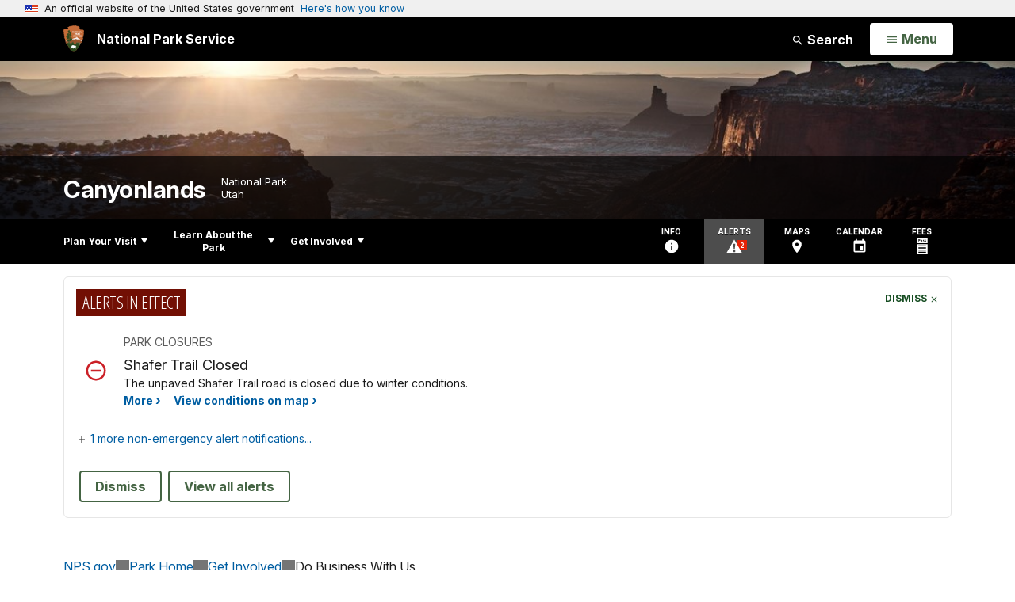

--- FILE ---
content_type: text/html;charset=UTF-8
request_url: https://www.nps.gov/cany/getinvolved/dobusinesswithus.htm
body_size: 22570
content:
<!doctype html> <html lang="en" class="no-js"> <!-- Content Copyright National Park Service -->
<!-- JavaScript & DHTML Code Copyright &copy; 1998-2025, PaperThin, Inc. All Rights Reserved. --> <head> <meta content="IE=edge" http-equiv="X-UA-Compatible"> <title>Do Business With Us - Canyonlands National Park (U.S. National Park Service)</title> <script>
var jsDlgLoader = '/cany/getinvolved/loader.cfm';
var jsSiteResourceLoader = '/cs-resources.cfm?r=';
var jsSiteResourceSettings = {canCombine: false, canMinify: false};
</script>
<!-- beg (1) PrimaryResources -->
<script src="/ADF/thirdParty/jquery/jquery-3.6.js"></script><script src="/ADF/thirdParty/jquery/migrate/jquery-migrate-3.4.js"></script><script src="/commonspot/javascript/browser-all.js"></script>
<!-- end (1) PrimaryResources -->
<!-- beg (2) SecondaryResources -->
<!-- end (2) SecondaryResources -->
<!-- beg (3) StyleTags -->
<link rel="stylesheet" href="/common/commonspot/templates/assets/css/commonspotRTE.css" type="text/css" />
<!-- end (3) StyleTags -->
<!-- beg (4) JavaScript -->
<script>
<!--
var gMenuControlID = 0;
var menus_included = 0;
var jsSiteID = 1;
var jsSubSiteID = 13443;
var js_gvPageID = 2672775;
var jsPageID = 2672775;
var jsPageSetID = 0;
var jsPageType = 0;
var jsSiteSecurityCreateControls = 0;
var jsShowRejectForApprover = 1;
// -->
</script><script>
var jsDlgLoader = '/cany/getinvolved/loader.cfm';
var jsSiteResourceLoader = '/cs-resources.cfm?r=';
var jsSiteResourceSettings = {canCombine: false, canMinify: false};
</script>
<!-- end (4) JavaScript -->
<!-- beg (5) CustomHead -->
<!-- override ParkSite from Standard Template-->
<meta charset="utf-8">
<link href="/common/commonspot/templates/images/icons/favicon.ico" rel="shortcut icon">
<meta http-equiv="Pragma" content="no-cache" />
<meta http-equiv="Expires" content="0" />
<meta name="viewport" content="width=device-width, initial-scale=1.0">
<!--[if gt IE 8]>
<script src="/common/commonspot/templates/assets/js/app.early.min.js?v=20230112"></script>
<link href="/common/commonspot/templates/assets/css/split-css/main.min.css?v=2rpz-n03cpj" media="screen, print" rel="stylesheet">
<link href="/common/commonspot/templates/assets/css/split-css/main-min-blessed1.css" media="screen, print" rel="stylesheet">
<![endif]-->
<!--[if lt IE 9]>
<script src="https://oss.maxcdn.com/libs/html5shiv/3.7.0/html5shiv.js"></script>
<script src="https://oss.maxcdn.com/libs/respond.js/1.4.2/respond.min.js"></script>
<script src="/common/commonspot/templates/assets/js/app.early.min.js?v=20230112"></script>
<link href="/common/commonspot/templates/assets/css/split-css/main.min.css?v=2rpz-n03cpj" media="screen, print" rel="stylesheet">
<link href="/common/commonspot/templates/assets/css/split-css/main-min-blessed1.css" media="screen, print" rel="stylesheet">
<![endif]-->
<!--[if !IE]> -->
<script src="/common/commonspot/templates/assets/js/app.early.min.js?v=20230112"></script>
<script src="/common/commonspot/templates/js/uswds/uswds-init.js"></script>
<link href="/common/commonspot/templates/assets/css/main.min.css?v=20230112" media="screen, print" rel="stylesheet">
<!-- <![endif]-->
<link href='//fonts.googleapis.com/css?family=Open+Sans:700,600,400|Open+Sans+Condensed:300,700' rel='stylesheet' type='text/css'>
<link rel="manifest" href="/manifest.json" crossorigin="use-credentials" />
<meta name="apple-itunes-app" content="app-id=1549226484, app-argument=https://apps.apple.com/us/app/national-park-service/id1549226484">
<style>
table#cs_idLayout2,
table#cs_idLayout2 > tbody,
table#cs_idLayout2 > tbody > tr,
table#cs_idLayout2 > tbody > tr >  td
{
display: block;
border-collapse:separate;
}
</style>
<script src='/common/commonspot/templates/js/federated-analytics-uav1.js?ver=true&agency=DOI&subagency=NPS&exts=rtf,odt,ods,odp,brf&dclink=true&enhlink=true' id='_fed_an_ua_tag'></script>
<meta property="og:type" content="website" />
<!-- not view page: /cany/getinvolved/dobusinesswithus.htm -->
<meta property="og:title" content="Do Business With Us - Canyonlands National Park (U.S. National Park Service)" />
<meta property="og:url" content="https://www.nps.gov/cany/getinvolved/dobusinesswithus.htm" />
<!-- end (5) CustomHead -->
<!-- beg (6) TertiaryResources -->
<meta property="og:image" content="https://www.nps.gov/arch/getinvolved/images/NoDronesmall-copy.jpg" /><meta property="og:image:height" content="300" /><meta property="og:image:width" content="300" /><meta property="og:image:alt" content="a red line through a drone graphic" />
<!-- end (6) TertiaryResources -->
<!-- beg (7) authormode_inlinestyles -->
<link rel="stylesheet" type="text/css" href="/commonspot/commonspot.css" id="cs_maincss">
<!-- end (7) authormode_inlinestyles -->
</head><body class="ParkSite"><span role="navigation" aria-label="Top of page" id="__topdoc__"></span>
<section
class="usa-banner"
aria-label="Official website of the United States government"
>
<div class="usa-accordion">
<header class="usa-banner__header">
<div class="usa-banner__inner">
<div class="grid-col-auto">
<img
aria-hidden="true"
class="usa-banner__header-flag"
src="/common/commonspot/templates/assets/icon/us_flag_small.png"
alt=""
/>
</div>
<div class="grid-col-fill tablet:grid-col-auto" aria-hidden="true">
<p class="usa-banner__header-text">
An official website of the United States government
</p>
<p class="usa-banner__header-action">Here's how you know</p>
</div>
<button
type="button"
class="usa-accordion__button usa-banner__button"
aria-expanded="false"
aria-controls="gov-banner-default"
>
<span class="usa-banner__button-text">Here's how you know</span>
</button>
</div>
</header>
<div
class="usa-banner__content usa-accordion__content"
id="gov-banner-default"
>
<div class="grid-row grid-gap-lg">
<div class="usa-banner__guidance tablet:grid-col-6">
<img
class="usa-banner__icon usa-media-block__img"
src="/common/commonspot/templates/assets/icon/icon-dot-gov.svg"
role="img"
alt=""
aria-hidden="true"
/>
<div class="usa-media-block__body">
<p>
<strong>Official websites use .gov</strong><br />A
<strong>.gov</strong> website belongs to an official government
organization in the United States.
</p>
</div>
</div>
<div class="usa-banner__guidance tablet:grid-col-6">
<img
class="usa-banner__icon usa-media-block__img"
src="/common/commonspot/templates/assets/icon/icon-https.svg"
role="img"
alt=""
aria-hidden="true"
/>
<div class="usa-media-block__body">
<p>
<strong>Secure .gov websites use HTTPS</strong><br />A
<strong>lock</strong> (
<span class="icon-lock"
><svg
xmlns="http://www.w3.org/2000/svg"
width="52"
height="64"
viewBox="0 0 52 64"
class="usa-banner__lock-image"
role="img"
aria-labelledby="banner-lock-description-default"
focusable="false"
>
<title id="banner-lock-title-default">Lock</title>
<desc id="banner-lock-description-default">Locked padlock icon</desc>
<path
fill="#000000"
fill-rule="evenodd"
d="M26 0c10.493 0 19 8.507 19 19v9h3a4 4 0 0 1 4 4v28a4 4 0 0 1-4 4H4a4 4 0 0 1-4-4V32a4 4 0 0 1 4-4h3v-9C7 8.507 15.507 0 26 0zm0 8c-5.979 0-10.843 4.77-10.996 10.712L15 19v9h22v-9c0-6.075-4.925-11-11-11z"
/>
</svg> </span
>) or <strong>https://</strong> means you've safely connected to
the .gov website. Share sensitive information only on official,
secure websites.
</p>
</div>
</div>
</div>
</div>
</div>
</section>
<!--googleoff: index-->
<div tabindex="-1" id="beforeSkipLinks" ></div>
<div class="skip-links" aria-label="short-cut links" role="navigation">
<ul>
<li><a href="#GlobalNav-toggle" aria-label="Skip to global NPS navigation">Skip to global NPS navigation</a></li>
<li><a href="#LocalNav-desktop-nav" aria-label="Skip to this park navigation">Skip to this park navigation</a></li>
<li><a href="#main" aria-label="Skip to the main content">Skip to the main content</a></li>
<li><a href="#ParkFooter" aria-label="Skip to this park information section">Skip to this park information section</a></li>
<li><a href="#GlobalFooter" aria-label="Skip to the footer section">Skip to the footer section</a></li>
</ul>
</div>
<!--googleon: index-->
<!--googleoff: index-->
<div class="AnniversaryBanner" id="anniversary_banner" data-sitecode="cany" data-sitetype="park"></div>
<div class="PromoBanner"></div>
<!--googleon: index-->
<!--googleoff: index-->
<div class="GlobalHeader usaGlobalHeader" role="banner">
<div class="GlobalHeader__Navbar container">
<a class="GlobalHeader__Branding me-auto link-white" href="/">
<img src="/theme/assets/dist/images/branding/logo.png"
alt=""
width="80"
height="106"
class="GlobalHeader__Branding__Arrowhead img-fluid">
<span class="GlobalHeader__Branding__Text">
National Park Service
</span>
</a>
<a href="#GlobalFooterSearchInput"
class="GlobalHeader__FooterSearchLink js-scrollTo link-white">
<svg class="usa-icon"
role="presentation"
focusable="false">
<use href="/theme/assets/vendor/npsds/packages/icons/dist/sprite.svg#search" />
</svg>
<span class="visually-hidden">Search</span>
</a>
<form id="GlobalHeaderSearch"
class="GlobalHeader__Search"
action="/search/"
method="GET"
role="search">
<button type="button"
data-bs-toggle="collapse"
data-bs-target="#GlobalHeaderSearchCollapse"
aria-expanded="false"
aria-controls="GlobalHeaderSearchCollapse">
<svg class="usa-icon"
role="presentation"
focusable="false">
<use href="/theme/assets/vendor/npsds/packages/icons/dist/sprite.svg#search" />
</svg>
Search
</button>
<div id="GlobalHeaderSearchCollapse"
class="collapse collapse-horizontal"
role="presentation">
<div>
<input class="form-control me-2"
type="text"
autocomplete="off"
name="query"
placeholder="Keyword Search"
required
aria-label="Search text">
<div class="GlobalSearch-suggestions"></div>
<button class="usa-button usa-button--outline usa-button--inverse me-2" data-scope="site" type="submit">
This Site
</button>
<button class="usa-button usa-button--outline usa-button--inverse" data-scope="all" type="submit">
All NPS
</button>
</div>
</div>
<input type="hidden"
name="sitelimit"
value="www.nps.gov/cany">
<input type="hidden" name="affiliate" value="nps">
</form>
</div>
<nav id="GlobalNav" class="GlobalNav">
<h1 id="GlobalNavButtonContainer" class="usaGlobalNavButtonContainer">
<button type="button"
id="GlobalNav-toggle"
class="usa-button usa-button--inverse-fill"
data-bs-toggle="collapse"
data-bs-target="#GlobalNavCollapse"
aria-controls="GlobalNavCollapse"
aria-expanded="false"
aria-label="Open Menu">
<span class="GlobalNav__Toggle__Text GlobalNav__Toggle__Text--closed">
<svg class="usa-icon"
role="presentation"
focusable="false">
<use href="/theme/assets/vendor/npsds/packages/icons/dist/sprite.svg#menu" />
</svg>
<span class="visually-hidden">Open</span>
Menu
</span>
<span class="GlobalNav__Toggle__Text GlobalNav__Toggle__Text--open">
<svg class="usa-icon"
role="presentation"
focusable="false">
<use href="/theme/assets/vendor/npsds/packages/icons/dist/sprite.svg#close" />
</svg>
Close
<span class="visually-hidden">Menu</span>
</span>
</button>
</h1>
<div id="GlobalNavCollapse" class="collapse">
<div class="container">
<p class="GlobalNav__LanguageInfo">
</p>
<h2 class="GlobalNav__SectionHeading GlobalNav__SectionHeading--green" hidden>
Explore This Park
</h2>
<ul id="GlobalNavListLocal" class="GlobalNav__List" hidden></ul>
<h2 class="GlobalNav__SectionHeading GlobalNav__SectionHeading--blue">
Explore the National Park Service
</h2>
<ul id="GlobalNavList" class="GlobalNav__List"></ul>
</div>
</div>
</nav>
</div>
<!--googleon: index-->
<div id="myModal" class="modal refreshableModal" tabindex="-1" aria-labelledby="exitModalLabel" aria-hidden="true">
<div class="modal-dialog">
<div class="modal-content">
<div class="modal-header">
<h2 class="modal-title visually-hidden" id="exitModalLabel">Exiting nps.gov</h2>
<button type="button" class="btn-close" data-bs-dismiss="modal" aria-label="Close"></button>
</div>
<div class="modal-body"></div>
<div class="modal-footer">
<button type="button" class="btn btn-secondary" data-bs-dismiss="modal">Cancel</button>
</div>
</div>
</div>
</div>
<div id="cs_control_481716" class="cs_control CS_Element_Schedule"><div  title="" id="CS_Element_BannerContainer"><div id="gridRow_1_1_481716" class="cs_GridRow"><div id="gridCol_1_1_1_1_481716" class="cs_GridColumn"><div id="cs_control_828672" class="cs_control CS_Element_CustomCF"><div id="CS_CCF_2672775_828672">
<script>
window.addEventListener('load', (event) => {
NPS.utility.updateBannerImageFromJSON( "cany" );
});
</script>
<header id="HERO" class="Hero Hero--Ribbon -secondary">
<div id="HeroBanner" class="HeroBanner ">
<div class="HeroBanner__TitleContainer">
<div class="container">
<a href="&#x2f;cany&#x2f;"
class="HeroBanner__Title"
>Canyonlands</a>
<div class="HeroBanner__Subtitle" role="presentation">
<span class="Hero-designation" >National Park</span>
<span class="Hero-location" >
Utah
</span>
</div>
</div>
</div>
<div class="picturefill-background"
role="img"
style="background-image: url('/common/uploads/banner_image/imr/secondary/9E7FC0DB-1DD8-B71B-0BC3880DC2250415.jpg?mode=crop&quality=90&width=1024&height=200');background-position 50% 0%;" aria-label="a view of snow-dusted canyons with the setting sun">
<span data-src="/common/uploads/banner_image/imr/secondary/9E7FC0DB-1DD8-B71B-0BC3880DC2250415.jpg?mode=crop&quality=90&width=1200&height=200"
data-media="(min-width: 1024px)"></span>
<span data-src="/common/uploads/banner_image/imr/secondary/9E7FC0DB-1DD8-B71B-0BC3880DC2250415.jpg?mode=crop&quality=90&width=2400&height=400"
data-media="(min-width: 1024px) and (min-resolution: 144dppx)"></span>
<span data-src="/common/uploads/banner_image/imr/secondary/9E7FC0DB-1DD8-B71B-0BC3880DC2250415.jpg?mode=crop&quality=90&width=2400&height=400"
data-media="(min-width: 1024px) and (-webkit-min-device-pixel-ratio: 1.5)"></span>
<span data-src="/common/uploads/banner_image/imr/secondary/9E7FC0DB-1DD8-B71B-0BC3880DC2250415.jpg?mode=crop&quality=90&width=2400&height=400"
data-media="(min-width: 1440px)"></span>
</div>
</div>
</header>
</div></div><div id="cs_control_481828" class="cs_control CS_Element_CustomCF"><div id="CS_CCF_2672775_481828"> </div></div></div></div></div></div>
<div id="Park-header">
<div class="container">
<div class="pull-left">
<!--googleoff: index-->
<nav id="LocalNav-desktop-nav" role="navigation">
<div id="cs_control_699042" class="cs_control CS_Element_CustomCF"><div id="CS_CCF_2672775_699042"><div id="cs_control_481717" class="cs_control CS_Element_Custom"><!-- _CSDPFID=2672775|2672775=_CSDPFID -->
<style type="text/css">
div.ColumnMain #npsNav h2 { display:none }
</style>
<!-- nav -->
<!--googleoff: index-->
<div id="npsNav" class="525E231F-92F3-18B6-85D3477944316DFE">
<ul id="LocalNav" class="sm sm-nps"></ul>
</div>
<!--googleon: index-->
<script>
jQuery(document).ready(function() {
NPS.display.outputNav('/cany','/cany/getinvolved/dobusinesswithus.htm','read');
});
</script>
</div></div></div>
</nav>
<!--googleon: index-->
<script>
(function ($) {
// Hide park home
$("#LocalNav-desktop-nav ul li a:contains('Park Home')")
.parent()
.hide();
// Hide park home
$("li#LocalNav-mobile ul li a:contains('Park Home')")
.parent()
.hide();
$("ul#LocalNav > li > a")
.wrap("<div class='top-lvl-item-container'>")
.wrap("<div class='top-lvl-item'>");
})(jQuery);
</script>
</div>
<!--googleoff: index-->
<div class="Utility-nav">
<div id="UtilityNav" class="UtilityNav" role="navigation">
<ul>
<li>
<a href="/cany/planyourvisit/basicinfo.htm">
<span class="UtilityNav-text">Info</span>
<svg class="usa-icon"
role="presentation"
focusable="false">
<use href="/theme/assets/vendor/npsds/packages/icons/dist/sprite.svg#info" />
</svg>
</a>
</li>
<li class="UtilityNav__Alerts">
<a href="/cany/planyourvisit/conditions.htm">
<span class="UtilityNav-text">Alerts</span>
<span class="UtilityNav-badge"></span>
<svg class="usa-icon"
role="presentation"
focusable="false">
<use href="/theme/assets/vendor/npsds/packages/icons/dist/sprite.svg#safety-caution-alerts" />
</svg>
</a>
</li>
<li>
<a href="/cany/planyourvisit/maps.htm">
<span class="UtilityNav-text">Maps</span>
<svg class="usa-icon"
role="presentation"
focusable="false">
<use href="/theme/assets/vendor/npsds/packages/icons/dist/sprite.svg#location_on" />
</svg>
</a>
</li>
<li>
<a href="/cany/planyourvisit/calendar.htm">
<span class="UtilityNav-text">Calendar</span>
<svg class="usa-icon"
role="presentation"
focusable="false">
<use href="/theme/assets/vendor/npsds/packages/icons/dist/sprite.svg#event" />
</svg>
</a>
</li>
<li>
<a href="/cany/planyourvisit/fees.htm">
<span class="UtilityNav-text">Fees</span>
<svg class="usa-icon"
role="presentation"
focusable="false">
<use href="/theme/assets/vendor/npsds/packages/icons/dist/sprite.svg#passes-and-fees" />
</svg>
</a>
</li>
</ul>
</div>
</div>
<!--googleon: index-->
</div>
</div>
<div class="container">
<div id="AlertsNotification"
aria-label="Alerts Notification"
data-site-code="cany"
role="dialog"
class="AlertsNotification">
<div class="AlertsNotification__Status visually-hidden" aria-live="polite" role="status">Loading alerts</div>
<div class="collapse">
<div class="AlertsNotification__Panel">
<div class="AlertsNotification__Header">
<h2 id="AlertsNotificationHeading" class="Tag">Alerts In Effect</h2>
<button type="button" class="AlertsNotification__DismissButton" aria-label="Dismiss">
Dismiss
<svg class="usa-icon"
role="presentation"
focusable="false">
<use href="/theme/assets/vendor/npsds/packages/icons/dist/sprite.svg#close" />
</svg>
</button>
<span class="hr clearfix"></span>
</div>
<div id="AlertsNotificationBody" class="AlertsNotification__Body">
<div class="AlertsNotification__MoreLinkContainer">
<svg class="usa-icon"
role="presentation"
focusable="false">
<use href="/theme/assets/vendor/npsds/packages/icons/dist/sprite.svg#add" />
</svg>
<a id="AlertsNotificationMoreLink"
class="AlertsNotification__MoreLink"
href="/cany/planyourvisit/conditions.htm"
tabindex="-1">
more information on current conditions...
</a>
</div>
</div>
<div class="AlertsNotification__Footer">
<ul class="usa-button-group">
<li class="usa-button-group__item">
<button class="AlertsNotification__DismissButton usa-button usa-button--outline"
type="button"
aria-label="Dismiss Alerts Notification">
Dismiss
</button>
</li>
<li class="usa-button-group__item">
<a href="/cany/planyourvisit/conditions.htm"
class="usa-button usa-button--outline">View all alerts</a>
</li>
</ui>
</div>
</div>
</div>
</div>
</div>
<script type="text/javascript">
jQuery(document).ready(function() {
setTimeout( function() {
NPS.display.showAdminTools( 0 );
} ,10);
});
</script>
<div id="main" role="main" class="MainContent">
<style>
#modal-contact-us .modal-body { padding-top: 0px; }
.modal-header { border:none; }
</style>
<div class="modal fade" id="modal-contact-us" tabindex="-1" aria-labelledby="modal-contact-us-label">
<div class="modal-dialog">
<div class="modal-content">
<div class="modal-header">
<h4 class="modal-title visually-hidden" id="modal-contact-us-label">Contact Us</h4>
<button type="button" class="btn-close" data-bs-dismiss="modal" aria-label="Close"></button>
</div>
<div class="modal-body">
<iframe frameborder="0" id="modal-contact-us-iframe" width="100%" height="100%" title="Contact Us"></iframe>
</div>
</div>
</div>
</div>
<div id="adminTools"></div>
<div class="container">
<div class="ColumnGrid row">
<!--googleoff: index-->
<div class="container">
<nav class="usa-breadcrumb" aria-label="Breadcrumbs" style="display: none;">
<ol id="breadcrumbs" class="usa-breadcrumb__list"></ol>
</nav>
</div>
<!--googleon: index-->
<div class="ColumnMain col-sm-12">
<div class="ContentHeader text-content-size">
<h1 class="page-title">Do Business With Us</h1>
</div>
<div class="row">
<div class="col-sm-12">
<div id="cs_control_2" class="cs_control CS_Element_Layout"><table id="cs_idLayout2" cellpadding="0" cellspacing="0" class="CS_Layout_Table" width="100%" summary=""><tr class="CS_Layout_TR"><td id="cs_idCell2x1x1" class="CS_Layout_TD">
<div id="cs_control_6327508" class="cs_control CS_Element_Custom">
<div class="Component InPageNav" id="0249369E-DDBA-26C5-ECC61A39A8AFCFB3-InPageNav">
<nav class="dropdown" aria-labelledby="0249369E-DDBA-26C5-ECC61A39A8AFCFB3-InPageNav-Title">
<button class="btn btn-light dropdown-toggle"
id="0249369E-DDBA-26C5-ECC61A39A8AFCFB3-InPageNav-Title"
type="button"
data-bs-toggle="dropdown"
data-tracking='{"type":"event","category":"PYV Component","action1":"Open","action2":"Close","label":"Navigation In Page"}'
aria-expanded="false">
On This Page <span class="visuallyhidden">Navigation</span>
</button>
<ul class="dropdown-menu"></ul>
</nav>
</div>
</div>
<div id="cs_spacer_8109798" class="CS_Layout_SpacingHeight" style="line-height:1;"> </div>
<div id="cs_control_8109798" class="cs_control CS_Element_Custom"><aside class="fact-check">
<h4>Notice</h4>
<p><u><strong>Commercial operators will be denied entry into the park if a CUA with all conditions is not on board and presented at the entrance station.</strong></u><br />
<br />
A Commercial Use Authorization (CUA) must be present and accessible at all times while conducting business in the park. This includes the front signed page(s) and all three sets of conditions (national, SEUG, and activity-specific). A printed or digital CUA may be used.</p>
</aside></div>
<div id="cs_spacer_5433842" class="CS_Layout_SpacingHeight" style="line-height:1;"> </div>
<div id="cs_control_5433842" class="cs_control CS_Element_Custom"><style>blockquote {border-left: 5px solid #fff;}</style>
<div class="Component ArticleTextGroup TextWrapped clearfix">
<h2>Commercial Use Authorizations</h2>
<p><b>What is a Commercial Use Authorization?</b></p>
<p>A Commercial Use Authorization (CUA) is a business permit with the National Park Service. It authorizes you to conduct commercial activities and to provide specific visitor services within a national park. We will only issue CUAs for activities that: </p>
<ul>
<li>
<p>are an appropriate use of national park areas;</p>
</li>
<li>
<p>will have minimal impact on park resources and values; and </p>
</li>
<li>
<p>are consistent with the park’s <a href="/cany/learn/management/index.htm" id="CP___PAGEID=1906189,index.htm,13765|">purpose, management plans, policies, and regulations</a>. </p>
</li>
</ul>
<p>You must have a CUA if you or your organization provide services that:</p>
<ul>
<li>
<p>take place at least in part in the National Park area,</p>
</li>
<li>
<p>use park resources, and </p>
</li>
<li>
<p>result in monetary gain. </p>
</li>
</ul>
<p>You may not conduct commercial activities in the park without a valid CUA or in a manner inconsistent with the terms of the CUA. </p>
</div></div>
<div id="cs_spacer_2672781" class="CS_Layout_SpacingHeight" style="line-height:1;"> </div>
<div id="cs_control_2672781" class="cs_control CS_Element_Custom"><style>blockquote {border-left: 5px solid #fff;}</style>
<div class="Component ArticleTextGroup TextWrapped clearfix">
<h2>Authorized Services and CUA Conditions</h2>
<p>Canyonlands National Park authorizes the following commercial services with an approved Commercial Use Authorization:</p>
</div></div>
<div id="cs_spacer_7654428" class="CS_Layout_SpacingHeight" style="line-height:1;"> </div>
<div id="cs_control_7654428" class="cs_control CS_Element_Custom">
<div class="Component FeatureGrid">
<div class="row">
<div class="FeatureGrid-item col-sm-4">
<div class="Component Feature -small">
<a href="&#x2f;cany&#x2f;getinvolved&#x2f;cua-conditions.htm"
class="Feature-link"
onclick="gas('send', 'event', 'Feature Grid - Prioritized', document.location.href, '&#x2f;cany&#x2f;getinvolved&#x2f;cua-conditions.htm', 1, true)">
<div class="Feature-imageContainer">
<img class="Feature-image"
src="&#x2f;common&#x2f;uploads&#x2f;grid_builder&#x2f;cany&#x2f;crop16_9&#x2f;02B7CFC2-AECB-D982-D354C479409BD233.jpg&#x3f;width&#x3d;640&amp;quality&#x3d;90&amp;mode&#x3d;crop"
sizes="&#x28;min-width&#x3a;&#x20;1380px&#x29;&#x20;420px,&#x20;&#x28;min-width&#x3a;&#x20;1200px&#x29;&#x20;360px,&#x20;&#x28;min-width&#x3a;&#x20;576px&#x29;&#x20;33vw,&#x20;100vw"
srcset="&#x2f;common&#x2f;uploads&#x2f;grid_builder&#x2f;cany&#x2f;crop16_9&#x2f;02B7CFC2-AECB-D982-D354C479409BD233.jpg&#x3f;width&#x3d;420&amp;quality&#x3d;90&amp;mode&#x3d;crop&#x20;420w,&#x20;&#x2f;common&#x2f;uploads&#x2f;grid_builder&#x2f;cany&#x2f;crop16_9&#x2f;02B7CFC2-AECB-D982-D354C479409BD233.jpg&#x3f;width&#x3d;640&amp;quality&#x3d;90&amp;mode&#x3d;crop&#x20;640w"
alt="A&#x20;large&#x20;white&#x20;bus&#x20;in&#x20;a&#x20;parking&#x20;area.">
<div class="Feature-title carrot-end">Road-Based Commercial Tours</div>
</div>
</a>
<p class="Feature-description">Road-Based Commercial Tours</p>
</div>
</div>
<div class="FeatureGrid-item col-sm-4">
<div class="Component Feature -small">
<a href="&#x2f;cany&#x2f;getinvolved&#x2f;cua-conditions.htm"
class="Feature-link"
onclick="gas('send', 'event', 'Feature Grid - Prioritized', document.location.href, '&#x2f;cany&#x2f;getinvolved&#x2f;cua-conditions.htm', 1, true)">
<div class="Feature-imageContainer">
<img class="Feature-image"
src="&#x2f;common&#x2f;uploads&#x2f;grid_builder&#x2f;cany&#x2f;crop16_9&#x2f;086E5225-D750-CAEE-15272ACA54B9296E.jpg&#x3f;width&#x3d;640&amp;quality&#x3d;90&amp;mode&#x3d;crop"
sizes="&#x28;min-width&#x3a;&#x20;1380px&#x29;&#x20;420px,&#x20;&#x28;min-width&#x3a;&#x20;1200px&#x29;&#x20;360px,&#x20;&#x28;min-width&#x3a;&#x20;576px&#x29;&#x20;33vw,&#x20;100vw"
srcset="&#x2f;common&#x2f;uploads&#x2f;grid_builder&#x2f;cany&#x2f;crop16_9&#x2f;086E5225-D750-CAEE-15272ACA54B9296E.jpg&#x3f;width&#x3d;420&amp;quality&#x3d;90&amp;mode&#x3d;crop&#x20;420w,&#x20;&#x2f;common&#x2f;uploads&#x2f;grid_builder&#x2f;cany&#x2f;crop16_9&#x2f;086E5225-D750-CAEE-15272ACA54B9296E.jpg&#x3f;width&#x3d;640&amp;quality&#x3d;90&amp;mode&#x3d;crop&#x20;640w"
alt="Two&#x20;hikers&#x20;stand&#x20;at&#x20;a&#x20;trailhead&#x20;sign">
<div class="Feature-title carrot-end">Hiking - backcountry</div>
</div>
</a>
<p class="Feature-description">Hiking - backcountry</p>
</div>
</div>
<div class="FeatureGrid-item col-sm-4">
<div class="Component Feature -small">
<a href="&#x2f;cany&#x2f;getinvolved&#x2f;cua-conditions.htm"
class="Feature-link"
onclick="gas('send', 'event', 'Feature Grid - Prioritized', document.location.href, '&#x2f;cany&#x2f;getinvolved&#x2f;cua-conditions.htm', 1, true)">
<div class="Feature-imageContainer">
<img class="Feature-image"
src="&#x2f;common&#x2f;uploads&#x2f;grid_builder&#x2f;cany&#x2f;crop16_9&#x2f;D9A625F2-0B38-003D-6D80F2D383BA9C75.jpg&#x3f;width&#x3d;640&amp;quality&#x3d;90&amp;mode&#x3d;crop"
sizes="&#x28;min-width&#x3a;&#x20;1380px&#x29;&#x20;420px,&#x20;&#x28;min-width&#x3a;&#x20;1200px&#x29;&#x20;360px,&#x20;&#x28;min-width&#x3a;&#x20;576px&#x29;&#x20;33vw,&#x20;100vw"
srcset="&#x2f;common&#x2f;uploads&#x2f;grid_builder&#x2f;cany&#x2f;crop16_9&#x2f;D9A625F2-0B38-003D-6D80F2D383BA9C75.jpg&#x3f;width&#x3d;420&amp;quality&#x3d;90&amp;mode&#x3d;crop&#x20;420w,&#x20;&#x2f;common&#x2f;uploads&#x2f;grid_builder&#x2f;cany&#x2f;crop16_9&#x2f;D9A625F2-0B38-003D-6D80F2D383BA9C75.jpg&#x3f;width&#x3d;640&amp;quality&#x3d;90&amp;mode&#x3d;crop&#x20;640w"
alt="A&#x20;silhouette&#x20;of&#x20;a&#x20;person&#x20;holding&#x20;a&#x20;camera&#x20;against&#x20;a&#x20;blue,&#x20;yellow,&#x20;and&#x20;orange&#x20;sky&#x20;">
<div class="Feature-title carrot-end">Photography Instruction</div>
</div>
</a>
<p class="Feature-description">Photography Instruction</p>
</div>
</div>
</div>
<div class="row">
<div class="FeatureGrid-item col-sm-4">
<div class="Component Feature -small">
<a href="&#x2f;cany&#x2f;getinvolved&#x2f;cua-conditions.htm"
class="Feature-link"
onclick="gas('send', 'event', 'Feature Grid - Prioritized', document.location.href, '&#x2f;cany&#x2f;getinvolved&#x2f;cua-conditions.htm', 1, true)">
<div class="Feature-imageContainer">
<img class="Feature-image"
src="&#x2f;common&#x2f;uploads&#x2f;grid_builder&#x2f;cany&#x2f;crop16_9&#x2f;5D50299B-99E6-04B6-699BBBF8FC2FEC68.jpg&#x3f;width&#x3d;640&amp;quality&#x3d;90&amp;mode&#x3d;crop"
sizes="&#x28;min-width&#x3a;&#x20;1380px&#x29;&#x20;420px,&#x20;&#x28;min-width&#x3a;&#x20;1200px&#x29;&#x20;360px,&#x20;&#x28;min-width&#x3a;&#x20;576px&#x29;&#x20;33vw,&#x20;100vw"
srcset="&#x2f;common&#x2f;uploads&#x2f;grid_builder&#x2f;cany&#x2f;crop16_9&#x2f;5D50299B-99E6-04B6-699BBBF8FC2FEC68.jpg&#x3f;width&#x3d;420&amp;quality&#x3d;90&amp;mode&#x3d;crop&#x20;420w,&#x20;&#x2f;common&#x2f;uploads&#x2f;grid_builder&#x2f;cany&#x2f;crop16_9&#x2f;5D50299B-99E6-04B6-699BBBF8FC2FEC68.jpg&#x3f;width&#x3d;640&amp;quality&#x3d;90&amp;mode&#x3d;crop&#x20;640w"
alt="Two&#x20;tents&#x20;lit&#x20;up&#x20;at&#x20;night&#x20;with&#x20;the&#x20;night&#x20;sky&#x20;in&#x20;the&#x20;background.">
<div class="Feature-title carrot-end">Camping - backcountry</div>
</div>
</a>
<p class="Feature-description">Camping - backcountry</p>
</div>
</div>
<div class="FeatureGrid-item col-sm-4">
<div class="Component Feature -small">
<a href="&#x2f;cany&#x2f;getinvolved&#x2f;cua-conditions.htm"
class="Feature-link"
onclick="gas('send', 'event', 'Feature Grid - Prioritized', document.location.href, '&#x2f;cany&#x2f;getinvolved&#x2f;cua-conditions.htm', 1, true)">
<div class="Feature-imageContainer">
<img class="Feature-image"
src="&#x2f;common&#x2f;uploads&#x2f;grid_builder&#x2f;cany&#x2f;crop16_9&#x2f;4E17EA8B-AE33-D014-EA61690B5FA37DB8.jpg&#x3f;width&#x3d;640&amp;quality&#x3d;90&amp;mode&#x3d;crop"
sizes="&#x28;min-width&#x3a;&#x20;1380px&#x29;&#x20;420px,&#x20;&#x28;min-width&#x3a;&#x20;1200px&#x29;&#x20;360px,&#x20;&#x28;min-width&#x3a;&#x20;576px&#x29;&#x20;33vw,&#x20;100vw"
srcset="&#x2f;common&#x2f;uploads&#x2f;grid_builder&#x2f;cany&#x2f;crop16_9&#x2f;4E17EA8B-AE33-D014-EA61690B5FA37DB8.jpg&#x3f;width&#x3d;420&amp;quality&#x3d;90&amp;mode&#x3d;crop&#x20;420w,&#x20;&#x2f;common&#x2f;uploads&#x2f;grid_builder&#x2f;cany&#x2f;crop16_9&#x2f;4E17EA8B-AE33-D014-EA61690B5FA37DB8.jpg&#x3f;width&#x3d;640&amp;quality&#x3d;90&amp;mode&#x3d;crop&#x20;640w"
alt="Two&#x20;adults&#x20;and&#x20;a&#x20;child&#x20;site&#x20;on&#x20;a&#x20;rock&#x20;looking&#x20;at&#x20;artwork.">
<div class="Feature-title carrot-end">Art Instruction</div>
</div>
</a>
<p class="Feature-description">Art Instruction</p>
</div>
</div>
<div class="FeatureGrid-item col-sm-4">
<div class="Component Feature -small">
<a href="&#x2f;cany&#x2f;getinvolved&#x2f;cua-conditions.htm"
class="Feature-link"
onclick="gas('send', 'event', 'Feature Grid - Prioritized', document.location.href, '&#x2f;cany&#x2f;getinvolved&#x2f;cua-conditions.htm', 1, true)">
<div class="Feature-imageContainer">
<img class="Feature-image"
src="&#x2f;common&#x2f;uploads&#x2f;grid_builder&#x2f;cany&#x2f;crop16_9&#x2f;0850CBD0-9C91-BF83-D58AF01425D9548A.jpg&#x3f;width&#x3d;640&amp;quality&#x3d;90&amp;mode&#x3d;crop"
sizes="&#x28;min-width&#x3a;&#x20;1380px&#x29;&#x20;420px,&#x20;&#x28;min-width&#x3a;&#x20;1200px&#x29;&#x20;360px,&#x20;&#x28;min-width&#x3a;&#x20;576px&#x29;&#x20;33vw,&#x20;100vw"
srcset="&#x2f;common&#x2f;uploads&#x2f;grid_builder&#x2f;cany&#x2f;crop16_9&#x2f;0850CBD0-9C91-BF83-D58AF01425D9548A.jpg&#x3f;width&#x3d;420&amp;quality&#x3d;90&amp;mode&#x3d;crop&#x20;420w,&#x20;&#x2f;common&#x2f;uploads&#x2f;grid_builder&#x2f;cany&#x2f;crop16_9&#x2f;0850CBD0-9C91-BF83-D58AF01425D9548A.jpg&#x3f;width&#x3d;640&amp;quality&#x3d;90&amp;mode&#x3d;crop&#x20;640w"
alt="Two&#x20;cars&#x20;parked&#x20;at&#x20;the&#x20;Elephant&#x20;hill&#x20;trailhead,&#x20;sandstone&#x20;formations&#x20;tower&#x20;above&#x20;them">
<div class="Feature-title carrot-end">Transport (non-tour) - road</div>
</div>
</a>
<p class="Feature-description">Transport (non-tour) - road</p>
</div>
</div>
</div>
</div>
</div>
<div id="cs_spacer_7374271" class="CS_Layout_SpacingHeight" style="line-height:1;"> </div>
<div id="cs_control_7374271" class="cs_control CS_Element_Custom"><style>blockquote {border-left: 5px solid #fff;}</style>
<div class="Component ArticleTextGroup TextWrapped clearfix">
<figure class="-right">
<picture>
<source type="image/webp" srcset="/arch/getinvolved/images/NoDronesmall-copy.jpg?maxwidth=650&autorotate=false&quality=78&format=webp">
<img alt="a red line through a drone graphic" src="/arch/getinvolved/images/NoDronesmall-copy.jpg?maxwidth=650&autorotate=false" title="NoDrone"  >
</picture>
</figure><!-- floating-image alignment  -->
<h2 paraeid="{bd4ad1d4-14f0-49b1-9152-4c450b54cbda}{106}" paraid="961807357">Services NOT Permitted </h2>
<ul role="list">
<li aria-setsize="-1" data-aria-level="1" data-aria-posinset="1" data-font="Symbol" data-leveltext="" data-listid="3" role="listitem">
<p paraeid="{bd4ad1d4-14f0-49b1-9152-4c450b54cbda}{112}" paraid="1631553887">Drones are not permitted in the park </p>
</li>
<li aria-setsize="-1" data-aria-level="1" data-aria-posinset="2" data-font="Symbol" data-leveltext="" data-listid="3" role="listitem">
<p paraeid="{bd4ad1d4-14f0-49b1-9152-4c450b54cbda}{119}" paraid="1267097826">Motorcycle Tours </p>
</li>
<li aria-setsize="-1" data-aria-level="1" data-aria-posinset="4" data-font="Symbol" data-leveltext="" data-listid="3" role="listitem">
<p paraeid="{bd4ad1d4-14f0-49b1-9152-4c450b54cbda}{133}" paraid="1880583399">Delivery or pickup of any out of park rentals, including but not limited to:  </p>
</li>
</ul>
<ul role="list" style="margin-left: 40px;">
<li aria-setsize="-1" data-aria-level="2" data-aria-posinset="1" data-font="Courier New" data-leveltext="o" data-listid="3" role="listitem">
<p paraeid="{bd4ad1d4-14f0-49b1-9152-4c450b54cbda}{144}" paraid="2103500957">RV’s, ebikes, bikes, vehicles, camping gear, etc... </p>
</li>
</ul>
</div></div>
<div id="cs_spacer_7654142" class="CS_Layout_SpacingHeight" style="line-height:1;"> </div>
<div id="cs_control_7654142" class="cs_control CS_Element_BulletedList"><div class="Component accordion-list-component">
<div class="accordion-list-header">
<h3>   
</h3>
<div> <h2>How Much Does a CUA Cost?</h2></div>
</div>
<div id="accordion7654142" class="accordion accordion-list">
<div class="accordion-item">
<h4 class="accordion-header" id="heading_7654146_2">
<button class="accordion-button collapsed"
type="button"
data-bs-toggle="collapse"
data-bs-target="#body_7654146_2"
aria-expanded="false"
aria-controls="body_7654146_2">
Road-Based Commercial Tours
</button>
</h4>
<div id="body_7654146_2"
class="accordion-collapse collapse"
hidden="until-found"
aria-labelledby="heading_7654146_2"
data-bs-parent="#accordion7654142">
<div class="accordion-body"> <p><strong>Application Fee:</strong> The online CUA system implements a standard CUA application fee. This is a <u>mandatory, one-time, non-refundable</u> fee submitted when applying for a CUA. The application fee is credited toward the determined management fee due for each activity during the submittal process.<br />
<br />
For the <u>first application submitted during a CUA season, the applicant will pay a $350 application fee</u>. That same applicant will pay a <u>$250 application fee for each subsequent application</u> submitted to the same NPS unit during the same CUA season.<br />
<br />
<strong>Management Fee:</strong> N/A</p></div>
</div>
</div>
<div class="accordion-item">
<h4 class="accordion-header" id="heading_7654150_3">
<button class="accordion-button collapsed"
type="button"
data-bs-toggle="collapse"
data-bs-target="#body_7654150_3"
aria-expanded="false"
aria-controls="body_7654150_3">
Hiking - backcountry, Photography Instruction, Camping - backcountry, Art Instruction, Transport
</button>
</h4>
<div id="body_7654150_3"
class="accordion-collapse collapse"
hidden="until-found"
aria-labelledby="heading_7654150_3"
data-bs-parent="#accordion7654142">
<div class="accordion-body"> <p><strong>Application Fee:</strong> The online CUA system implements a standard CUA application fee. This is a <u>mandatory, one-time, non-refundable</u> fee submitted when applying for a CUA. The application fee is credited toward the determined management fee due for each activity during the submittal process.<br />
<br />
For the <u>first application submitted during a CUA season, the applicant will pay a $350 application fee</u>. That same applicant will pay a <u>$250 application fee for each subsequent application</u> submitted to the same NPS unit during the same CUA season.<br />
<br />
<strong>Management Fee:</strong> Effective January 1, 2024, SEUG will implement a new fee structure for Commercial Use Authorizations (CUAs), consistent with the service wide effort to adopt a market price system to recover the costs associated with managing this growing program. Management fees are based on a percentage of the gross receipts earned for authorized commercial activities conducted in the park during the operating year.<br />
<br />
Management Fees are calculated using the amount reported under Gross Receipts (question 8) on the NPS 10-660 Form. “Gross receipts” represents the total amount of all revenues received from services a CUA holder is permitted to offer within the park.<br />
<br />
The percentage of gross receipts for services will be calculated by:</p>
<ul>
<li>Businesses with gross annual receipts of $250,000 or less will pay 3% of their gross receipts.</li>
<li>Businesses will pay 4% of gross receipts for amounts between $250,001 to $500,000, this is in addition to the 3% for gross receipts under $250,000 listed above.</li>
<li>Businesses will pay 5% of gross receipts for the amount of gross receipts over $500,000.01; this is in addition to the amounts listed above.</li>
</ul></div>
</div>
</div>
</div>
</div>
<style>
.Component.accordion-list-component {
margin-bottom: 2rem;
}
/* Polyfill of sorts for Firefox and Safari */
[hidden="until-found"].collapse.show,
[hidden="until-found"].collapsing {
display: block !important;
}
/* to enable Ctrl+F "Find In Page" functionality on hidden content */
@supports (content-visibility: hidden) {
[hidden="until-found"].collapse {
display: block !important;
content-visibility: hidden;
}
[hidden="until-found"].collapse.show,
[hidden="until-found"].collapsing {
content-visibility: visible;
}
}
</style>
<script>
// select all .collapse elements on current page with the hidden="until-found" attribute
if ('onbeforematch' in document.body) {
var hiddenUntilFoundElements = document.querySelectorAll('[hidden="until-found"].collapse');
hiddenUntilFoundElements.forEach(function (element) {
element.addEventListener('beforematch', function (event) {
var collapse = bootstrap.Collapse.getOrCreateInstance(event.currentTarget);
if (collapse) {
collapse.show();
}
});
element.addEventListener('hidden.bs.collapse', function (event){
event.currentTarget.hidden = "until-found";
});
});
}
</script></div>
<div id="cs_spacer_7916102" class="CS_Layout_SpacingHeight" style="line-height:1;"> </div>
<div id="cs_control_7916102" class="cs_control CS_Element_Custom"><style>blockquote {border-left: 5px solid #fff;}</style>
<div class="Component ArticleTextGroup TextWrapped clearfix">
<h2>How Do I Apply for a CUA?</h2>
<p>As part of a larger effort to streamline and modernize the National Park Service (NPS) Commercial Use Authorization (CUA) program, the NPS has developed on online system designed to process CUA applications and collect required CUA reports.<br />
<br />
<span style="color:#c0392b;"><strong>2026 applications will open December 1, 2025.</strong></span><br />
<br />
<strong>Applications can take up to 30 days to be processed from the time of submission of a complete application. Applications are processed in the order they are received and cannot be expedited.</strong><br />
<br />
You may use the following link to access the website where you can apply for a CUA: <a href="https://cua.nps.gov/" id="anch_32">https://cua.nps.gov/</a><br />
<br />
All required documents and payments need to be submitted through this online system.<br />
<br />
<u><strong>Please carefully read the application to review conditions, required documents, and insurance requirements.</strong></u></p>
</div></div>
<div id="cs_spacer_7916103" class="CS_Layout_SpacingHeight" style="line-height:1;"> </div>
<div id="cs_control_7916103" class="cs_control CS_Element_Custom"><style>blockquote {border-left: 5px solid #fff;}</style>
<div class="Component ArticleTextGroup TextWrapped clearfix">
<h2>What Are The Reporting Requirements?</h2>
<p paraeid="{7a17cdf5-5281-44ff-961c-780a89ad684c}{19}" paraid="1089429250">CUA holders are required to submit an annual report for every CUA held. The report is due at the end of your operating season.<br />
<br />
The report provides the park with visitation statistics, reportable injury data, and a record of annual gross receipts. <br />
</p>
<hr />
<p paraeid="{7a17cdf5-5281-44ff-961c-780a89ad684c}{19}" paraid="1089429250"><br />
If you had a 2025 CUA, you will submit your annual reports directly through the online CUA system when notified starting in February.<br />
<br />
<strong>Annual reports are due by February 28, 2026.</strong><br />
<br />
<u><strong>If your annual reports and management fees* are not submitted by February 28, your CUAs will be suspended until your annual reports are approved and management fees* are received.</strong></u><br />
<br />
*Management fees do not apply to Road-Based Commercial Tours.</p>
<hr />
<h4 paraeid="{7a17cdf5-5281-44ff-961c-780a89ad684c}{19}" paraid="1089429250">Required for all CUA holders:</h4>
<p paraeid="{7a17cdf5-5281-44ff-961c-780a89ad684c}{19}" paraid="1089429250"><br />
Please use the form to report trips for the year and fill out one form for each CUA you held along with your annual reports. You must input the data into this Microsoft form: <a data-bs-target="#myModal" data-bs-toggle="modal" data-remote="/common/commonspot/customcf/modals/modal_intercept.cfm?targetURL=https%3A%2F%2Fforms.office.com%2Fg%2FbrR4f5W6wG" data-target="#myModal" data-toggle="modal" href="https://forms.office.com/g/brR4f5W6wG" id="https://forms.office.com/g/brR4f5W6wG|">https://forms.office.com/g/brR4f5W6wG</a></p>
</div></div>
<div id="cs_spacer_7931747" class="CS_Layout_SpacingHeight" style="line-height:1;"> </div>
<div id="cs_spacer_5385770" class="CS_Layout_SpacingHeight" style="line-height:1;"> </div>
<div id="cs_control_5385770" class="cs_control CS_Element_Custom"><style>blockquote {border-left: 5px solid #fff;}</style>
<div class="Component ArticleTextGroup TextWrapped clearfix">
<h2>Southeast Utah Parks Guide Orientation Video</h2>
</div></div>
<div id="cs_spacer_7359014" class="CS_Layout_SpacingHeight" style="line-height:1;"> </div>
<div id="cs_control_7359014" class="cs_control CS_Element_Custom"> <script type="text/javascript">
if(typeof scriptsLoaded === 'undefined')
{
var scriptsLoaded= new Array();
}
//Load AudioVideoPlayer only once.
if(!("AudioVideoPlayer" in scriptsLoaded))
{
document.write('<link href="\/common\/commonspot\/customcf\/audio_video\/avElement.css" rel="stylesheet" type="text\/css"><script type="text\/javascript">function toggleTranscript(divId, linkId) {jQuery("#"+linkId).text( jQuery("#"+linkId).text() == \'Open Transcript\' ? \'Close Transcript\' : \'Open Transcript\' );if ( jQuery("#"+linkId).text() == "Open Transcript" ) {jQuery("#"+divId).addClass("transcript_hide");jQuery("#"+divId).removeClass("transcript_show");}if ( jQuery("#"+linkId).text() == "Close Transcript" ) {jQuery("#"+divId).addClass("transcript_show");jQuery("#"+divId).removeClass("transcript_hide");}if ( link_text == "Open Descriptive Transcript" ) {jQuery("#"+linkId).text( \'Close Descriptive Transcript\' );jQuery("#"+divId).addClass("transcript_show");jQuery("#"+divId).removeClass("transcript_hide");}if ( link_text == "Close Descriptive Transcript" ) {jQuery("#"+linkId).text( \'Open Descriptive Transcript\' );jQuery("#"+divId).addClass("transcript_hide");jQuery("#"+divId).removeClass("transcript_show");}}<\/script>'+'<script type="text/javascript"><\/script>');
scriptsLoaded["AudioVideoPlayer"] = true;
}
</script>
<style>
.Homepage .VideoHero {
margin-top: 0px;
}
#transcriptWrapper {
margin-bottom: 30px;
}
</style>
<div class="VideoHero" itemscope itemtype="http://schema.org/VideoObject">
<meta itemprop="name" content="Southeast Utah Parks Guide Orientation Video" />
<meta itemprop="description" content="Millions of visitors come to the Southeast Utah Parks each year and seek out knowledgeable guides to aid them in their experience. As a commercial guide, it is your responsibility to keep the members of your group safe while also providing a worthwhile experience. Please ensure all tour guides watch this video before taking guests into the park." />
<meta itemprop="thumbnailUrl" content="https://www.nps.gov/nps-audiovideo/thumbnail/9d1a5708-d24b-4785-85cf-875c42f04f41.jpg" />
<meta itemprop="embedURL" content="https://www.nps.gov/media/video/view.htm?id=A381ECA3-BB6D-48F1-9268-F0911F090445" />
<meta itemprop="uploadDate" content="2022-10-07 00:00:00.0" />
<div class="VideoHero-container">
<video id="av_A381ECA3BB6D48F19268F0911F090445"
class="video-js vjs-default-skin vjs-big-play-centered vjs-16-9"
controls
preload="metadata"
width="640"
height="264"
poster="/common/uploads/imr/park/arch//0C7A3DB8-C404-E357-46FE5AE84B2F0238/0C7A3DB8-C404-E357-46FE5AE84B2F0238-large.jpg">
<source src="https://www.nps.gov/nps-audiovideo/audiovideo/9d1a5708-d24b-4785-85cf-875c42f04f41720p.mp4"
type="video/mp4"
res="720"
label="720p" />
<source src="https://www.nps.gov/nps-audiovideo/audiovideo/9d1a5708-d24b-4785-85cf-875c42f04f41480p.mp4"
type="video/mp4"
res="480"
label="480p" />
<source src="https://www.nps.gov/nps-audiovideo/audiovideo/9d1a5708-d24b-4785-85cf-875c42f04f41360p.mp4"
type="video/mp4"
res="360"
label="360p" />
<source src="https://www.nps.gov/nps-audiovideo/audiovideo/9d1a5708-d24b-4785-85cf-875c42f04f411080p.mp4"
type="video/mp4"
res="1080"
label="1080p" />
<track src="https://www.nps.gov/nps-audiovideo/closed-caption/0CBAF088-FB60-415C-CDCCF0EB30223E20.vtt" kind="captions" srclang="en" label="English">
</video>
<button type="button"
id="av_A381ECA3BB6D48F19268F0911F090445EmbedButton"
class="vjs-embed-control vjs-button"
aria-live="polite"
aria-disabled="false"
title="Embed Video"
data-bs-toggle="modal"
data-bs-target="#av_A381ECA3BB6D48F19268F0911F090445EmbedModal">Embed</button>
<div class="modal fade VideoJSEmbedModal"
id="av_A381ECA3BB6D48F19268F0911F090445EmbedModal"
tabindex="-1"
aria-labelledby="av_A381ECA3BB6D48F19268F0911F090445EmbedModalLabel"
aria-hidden="true">
<div class="modal-dialog modal-dialog-centered">
<div class="modal-content">
<div class="modal-header">
<h1 class="modal-title" id="av_A381ECA3BB6D48F19268F0911F090445EmbedModalLabel">
Embed Video
</h1>
<button type="button"
class="btn-close"
data-bs-dismiss="modal"
aria-label="Close"></button>
</div>
<div class="modal-body">
<textarea class="form-control"
id="av_A381ECA3BB6D48F19268F0911F090445EmbedText"
rows="6"><iframe title="Video Embed" src="https://www.nps.gov/media/video/embed.htm?id=A381ECA3-BB6D-48F1-9268-F0911F090445" width="480" height="306" frameborder="0" scrolling="auto" allowfullscreen></iframe></textarea>
</div>
<div class="modal-footer">
<button type="button"
class="btn btn-secondary"
data-bs-dismiss="modal">
Close
</button>
<button type="button" class="btn btn-primary" id="av_A381ECA3BB6D48F19268F0911F090445EmbedCopy">
Copy
</button>
</div>
</div>
</div>
</div>
<script type="text/javascript">
(function ($) {
$(document).ready(function () {
var player = videojs('av_A381ECA3BB6D48F19268F0911F090445', {
aspectRatio: '16:9',
fluid: true,
inactivityTimeout: 700
});
player.dock({
title: "Southeast Utah Parks Guide Orientation Video"
});
player.hotkeys({
volumeStep: 0.1,
seekStep: 5,
alwaysCaptureHotkeys: false,
enableVolumeScroll: false
});
var eventCategoryText = '';
var filetype = player.currentSrc().split('.').pop();
if (filetype == 'mp3') {
eventCategoryText = 'Audio';
} else {
player.controlBar.addChild('QualitySelector', {}, 14);
eventCategoryText = 'Video';
}
// Initialize Google Analytics and log start, stop, fullscreen and 25% play increments
player.ga({
'eventCategory': 'NPS ' + eventCategoryText,
'eventLabel': 'arch-9d1a5708-d24b-4785-85cf-875c42f04f411080p.mp4',
'eventsToTrack': ['start', 'end', 'percentsPlayed', 'fullscreen'],
'percentsPlayedInterval': 25,
'debug': true
});
// Listener for keypress to capture up/down arrows for volume
$('#av_A381ECA3BB6D48F19268F0911F090445').keyup(function(event) {
// is the key pressed the down key (40)?
if (event.which == 40) {
// the down key has been pressed, check the volume level
var volumeLevel = player.volume().toFixed(1);
if ( volumeLevel < 0.1){
player.muted(true); // mute the volume
}
}
// is the key pressed the up key (38)
if (event.which == 38) {
var isVolumeMuted = player.muted();
if (isVolumeMuted == true){
player.muted(false);
}
}
});
// Download Button
// Create the download button with onClick to download function and place in the dock
var downloadButtonLabel = "Download Original (0)";
var downloadButton = $('<button></button>').attr({
"class": "vjs-download-control vjs-button",
"type": "button",
"aria-live": "polite",
"aria-disabled": "false",
"title": downloadButtonLabel
}).text("Download").on("click", function () {
var element = document.createElement('a');
if (typeof gas !== "undefined") {
// send notification to google analytics
gas('send', 'event', 'Download', 'mp4', 'arch-https://www.nps.gov/nps-audiovideo/audiovideo/9d1a5708-d24b-4785-85cf-875c42f04f411080p.mp4', 1, true);
}
element.setAttribute('href', 'https://www.nps.gov/nps-audiovideo/audiovideo/9d1a5708-d24b-4785-85cf-875c42f04f411080p.mp4');
element.setAttribute('download', '9d1a5708-d24b-4785-85cf-875c42f04f411080p.mp4');
element.style.display = 'none';
document.body.appendChild(element);
element.click();
document.body.removeChild(element);
});
setTimeout(function () {
// Add these in the same callback to avoid a race condition
$('#av_A381ECA3BB6D48F19268F0911F090445 div.vjs-dock-shelf').append(downloadButton);
if ($('#av_A381ECA3BB6D48F19268F0911F090445EmbedButton').length > 0) {
$('#av_A381ECA3BB6D48F19268F0911F090445 div.vjs-dock-shelf').append($('#av_A381ECA3BB6D48F19268F0911F090445EmbedButton'));
}
}, 500);
var Button = videojs.getComponent('Button');
// AD Button
var AudioDescriptionButton = videojs.extend(Button, {
constructor: function() {
Button.apply(this, arguments);
this.addClass('vjs-audio-description-button-control');
this.controlText('Turn On Audio Description');
},
handleClick: function() {
var player = videojs('av_A381ECA3BB6D48F19268F0911F090445');
var currentSource = player.src();
var currentTime = player.currentTime();
var isPaused = player.paused();
var tracks = player.textTracks();
// if the current source isn't AD, make it AD
if (currentSource!="https://www.nps.gov/nps-audiovideo/audiovideo/9d9a2c35-9a32-4848-8a03-d63eb61733891080p.mp4"){
this.addClass('vjs-audio-description-button-control-focus');
this.controlText('Turn Off Audio Description');
player.originalSources = player.currentSources();
player.src({
type: "video/mp4",
src: "https://www.nps.gov/nps-audiovideo/audiovideo/9d9a2c35-9a32-4848-8a03-d63eb61733891080p.mp4"
});
player.currentTime(currentTime);
if(!isPaused){
player.play();
}
// hide caption on switch to AD ( can be turned back on by user )
for ( tr = 0; tr < tracks.length; tr++ ) {
tracks[ tr ].previousMode = tracks[ tr ].mode;
tracks[ tr ].mode = 'hidden';
}
// current source is AD, load non-AD sources
} else {
this.removeClass('vjs-audio-description-button-control-focus');
this.controlText('Turn On Audio Description');
player.src(player.originalSources);
player.currentTime(currentTime);
if (!isPaused) {
player.play();
}
for ( tr = 0; tr < tracks.length; tr++ ) {
tracks[ tr ].mode = tracks[ tr ].previousMode;
}
}
}
});
videojs.registerComponent('AudioDescriptionButton', AudioDescriptionButton);
player.getChild('controlBar').addChild('AudioDescriptionButton', {}, 10);
// ASL Button
// Info Button
var InfoButton = videojs.extend(Button, {
constructor: function() {
Button.apply(this, arguments);
/* initialize your button */
this.addClass( 'vjs-info-button-control' );
this.addClass( 'vjs-info-button' );
this.controlText(eventCategoryText+' File Info');
},
handleClick: function() {
/* do something on click */
location.href= "/media/video/view.htm?id=A381ECA3-BB6D-48F1-9268-F0911F090445";
}
});
videojs.registerComponent('InfoButton', InfoButton);
player.getChild('controlBar').addChild('InfoButton', {});
// Copy button
var copyButton = document.getElementById('av_A381ECA3BB6D48F19268F0911F090445EmbedCopy');
if (copyButton) {
copyButton.addEventListener('click', function () {
var copyText = document.getElementById('av_A381ECA3BB6D48F19268F0911F090445EmbedText');
if (copyText) {
var message = document.createElement('span');
message.setAttribute('class', 'notification');
message.setAttribute('aria-live', 'polite');
navigator.clipboard.writeText(copyText.value).then(function () {
message.textContent = 'Copied.';
var footer = document.querySelector('#av_A381ECA3BB6D48F19268F0911F090445EmbedModal .modal-footer');
if (footer) footer.prepend(message);
}, function () {
message.textContent = 'Copy failed.';
var footer = document.querySelector('#av_A381ECA3BB6D48F19268F0911F090445EmbedModal .modal-footer');
if (footer) footer.prepend(message);
});
}
});
}
});
})(jQuery);
</script>
<div class="VideoHero-text">
<a href="/media/video/keyboard-shortcuts.htm" class="VideoHero-videoLink visuallyhidden">Visit our keyboard shortcuts docs for details</a>
<dl class="result-details wrapped">
<dt>Duration:</dt><dd>6 minutes, 15 seconds</dd>
</dl>
<p itemprop="description">Millions of visitors come to the Southeast Utah Parks each year and seek out knowledgeable guides to aid them in their experience. As a commercial guide, it is your responsibility to keep the members of your group safe while also providing a worthwhile experience. Please ensure all tour guides watch this video before taking guests into the park.</p>
</div>
</div>
</div>
</div>
<div id="cs_spacer_7916105" class="CS_Layout_SpacingHeight" style="line-height:1;"> </div>
<div id="cs_control_7916105" class="cs_control CS_Element_BulletedList"><div class="Component accordion-list-component">
<div class="accordion-list-header">
<h3>           
</h3>
<div> <h2>CUA Supplemental Materials</h2></div>
</div>
<div id="accordion7916105" class="accordion accordion-list">
<div class="accordion-item">
<h4 class="accordion-header" id="heading_7916107_2">
<button class="accordion-button collapsed"
type="button"
data-bs-toggle="collapse"
data-bs-target="#body_7916107_2"
aria-expanded="false"
aria-controls="body_7916107_2">
Park Significance Statement and Interpretive Materials
</button>
</h4>
<div id="body_7916107_2"
class="accordion-collapse collapse"
hidden="until-found"
aria-labelledby="heading_7916107_2"
data-bs-parent="#accordion7916105">
<div class="accordion-body"> <ul>
<li>
<p>Arches: <u><a data-olk-copy-source="MailCompose" href="https://www.nps.gov/arch/learn/management/foundation-document.htm" id="LPlnk139706" title="https://www.nps.gov/arch/learn/management/foundation-document.htm">https://www.nps.gov/arch/learn/management/foundation-document.htm</a></u></p>
</li>
<li>
<p>Canyonlands: <u><a data-olk-copy-source="MailCompose" href="https://www.nps.gov/cany/learn/management/foundation-document.htm" id="LPlnk" title="https://www.nps.gov/cany/learn/management/foundation-document.htm">https://www.nps.gov/cany/learn/management/foundation-document.htm</a></u>   </p>
</li>
<li>
<p>Hovenweep: <u><a data-olk-copy-source="MailCompose" href="https://www.nps.gov/hove/learn/management/foundation-document.htm" id="LPlnk760610" title="https://www.nps.gov/hove/learn/management/foundation-document.htm">https://www.nps.gov/hove/learn/management/foundation-document.htm</a></u>  </p>
</li>
<li>
<p>Natural Bridges: <a data-olk-copy-source="MailCompose" href="https://www.nps.gov/nabr/learn/management/foundation-document.htm" id="LPlnk652671" title="https://www.nps.gov/nabr/learn/management/foundation-document.htm">https://www.nps.gov/nabr/learn/management/foundation-document.htm</a></p>
</li>
</ul></div>
</div>
</div>
<div class="accordion-item">
<h4 class="accordion-header" id="heading_7916108_3">
<button class="accordion-button collapsed"
type="button"
data-bs-toggle="collapse"
data-bs-target="#body_7916108_3"
aria-expanded="false"
aria-controls="body_7916108_3">
Minimum Impact Practices
</button>
</h4>
<div id="body_7916108_3"
class="accordion-collapse collapse"
hidden="until-found"
aria-labelledby="heading_7916108_3"
data-bs-parent="#accordion7916105">
<div class="accordion-body"> <h4><b>WATCH YOUR STEP</b></h4>
<p>Biological soil crust forms the most common ground cover in Moab, UT, and the surrounding area. This living crust retains moisture, prevents erosion, and contributes nutrients to desert plants. Biological soil crust is very fragile and takes decades to form. When hiking, always walk on marked trails, rock, or in sandy washes. Footprints and tire tracks break the bonds holding the crust together and can last for years. All vehicles and bikes must stay on designated roads. Never drive or ride over roadside vegetation or soils.</p>
<h4><b>LEAVE NO TRACE</b></h4>
<ul>
<li>
<p>Plan Ahead and Prepare</p>
</li>
<li>
<p>Travel on Durable Surfaces</p>
<ul>
<li>
<p>Use wash bottoms and Slickrock when traveling off-trail.</p>
</li>
<li>
<p>Do not walk through undisturbed soil crust or vegetation.</p>
</li>
<li>
<p>Do not follow unofficial trails. Travel on designated trails only.</p>
</li>
</ul>
</li>
<li>
<p>Dispose of Waste Properly</p>
<ul>
<li>
<p>Make all efforts to use the toilet at the trailhead prior to heading out</p>
</li>
<li>
<p>Bring a wag bag for emergencies and dispose of human waste properly <a data-bs-target="#myModal" data-bs-toggle="modal" data-remote="/common/commonspot/customcf/modals/modal_intercept.cfm?targetURL=https%3A%2F%2Fwww.discovermoab.com%2Fpoop%2F" data-target="#myModal" data-toggle="modal" href="https://www.discovermoab.com/poop/">https://www.discovermoab.com/poop/</a>.    </p>
</li>
<li>
<p>Keep an eye on micro trash.</p>
</li>
</ul>
</li>
<li>
<p>Leave What You Find</p>
<ul>
<li>
<p>All natural and cultural items in the park are protected. Respect the cultural heritage of past populations <a data-bs-target="#myModal" data-bs-toggle="modal" data-remote="/common/commonspot/customcf/modals/modal_intercept.cfm?targetURL=https%3A%2F%2Fwww.treadlightly.org%2Fprograms%2Frespect-and-protect%2F" data-target="#myModal" data-toggle="modal" href="https://www.treadlightly.org/programs/respect-and-protect/">https://www.treadlightly.org/programs/respect-and-protect/</a>.  </p>
</li>
<li>
<p>Observe archaeological and cultural sites from a distance and do not enter the immediate area.</p>
</li>
<li>
<p>Do not build or knock down rock cairns. Do not etch, scratch, or otherwise mark on rocks.</p>
</li>
</ul>
</li>
<li>
<p>Respect Wildlife</p>
<ul>
<li>
<p>Keep all food and trash secure.  Do not leave packs unattended, ravens and rodents will tear into packs. Do not feed wildlife. High winds spread trash. </p>
</li>
<li>
<p>Learn about wildlife through quiet observation and from a safe distance. Do not disturb wildlife or plants.</p>
</li>
</ul>
</li>
<li>
<p>Be Considerate of Others</p>
<ul>
<li>
<p>Keep your group small. If you have a larger group, divide it into smaller groups, if possible, to minimize your impact.</p>
</li>
</ul>
</li>
</ul>
<p>Learn more about Leave No Trace: <a href="https://www.nps.gov/arch/planyourvisit/leave-no-trace.htm">https://www.nps.gov/arch/planyourvisit/leave-no-trace.htm</a></p>
<h4><b>PLAY, CLEAN, GO</b></h4>
<ul>
<li>
<p><a data-bs-target="#myModal" data-bs-toggle="modal" data-remote="/common/commonspot/customcf/modals/modal_intercept.cfm?targetURL=https%3A%2F%2Fplaycleango.org%2F" data-target="#myModal" data-toggle="modal" href="https://playcleango.org/">https://playcleango.org/</a></p>
</li>
<li>
<p><a href="https://www.nps.gov/articles/000/play-clean-go.htm">https://www.nps.gov/articles/000/play-clean-go.htm</a></p>
</li>
</ul></div>
</div>
</div>
<div class="accordion-item">
<h4 class="accordion-header" id="heading_7916109_4">
<button class="accordion-button collapsed"
type="button"
data-bs-toggle="collapse"
data-bs-target="#body_7916109_4"
aria-expanded="false"
aria-controls="body_7916109_4">
House Rules for Visiting Approved Archeological Sites
</button>
</h4>
<div id="body_7916109_4"
class="accordion-collapse collapse"
hidden="until-found"
aria-labelledby="heading_7916109_4"
data-bs-parent="#accordion7916105">
<div class="accordion-body"> <p>The parks of the Southeast Utah Group contain sacred areas and the ancestral homeland of over thirty traditionally associated American Indian tribes. The parks also contain sites important to descendants of non-indigenous immigrant settlers. Help the National Park Service preserve the cultural heritage of these communities by following these eleven simple rules — just like when you visit your grandma's house.</p>
<ul>
<li>Visit only where you are invited. In order to ensure the survival of these places, the park can only allow public visitation at cultural sites that can withstand the cumulative impacts caused by such traffic. When in doubt, please inquire at a park's visitor center about which sites are approved for public visitation.</li>
<li>Don't go where you haven't been invited. When you encounter a site that is not on the public visitation list, enjoy it from a safe distance but do not enter or walk across the site. National Park Service regulations prohibit the public from entering these sites because they are either too fragile to enter or culturally taboo to visit. Please consider the challenges faced in protecting such resources, and the injury caused by the careless disregard of house rules. Help protect the sense of wonder experienced when encountering an unlisted site by not taking or posting site coordinates or geotagged photographs on social media.</li>
<li>Keep your feet off the furniture and never rearrange it. Cultural sites, even those designated as places to tour, are very fragile. Walk carefully and stay on established trails or durable surfaces like exposed bedrock. Don't rearrange rocks on a site, even if they appear to be displaced. Avoid leaning or sitting on walls of any height. </li>
<li>Look but don't touch. Oils from your skin damage pictographs (rock paintings) and petroglyphs (rock carvings). Never deface rock writing or grinding areas by scratching or rubbing the rock surface. It is illegal, destroys irreplaceable information about the past, and is disrespectful to others. Graffiti is vandalism! </li>
<li>Eat outside, not in the living room. Eating in archeological sites is strictly prohibited because crumbs attract rodents that may nest within the site. Make sure that you pick up and carry out all of your trash and garbage. </li>
<li>Don't steal anything. Many indigenous people understand these places to still be in use by their ancestors, so please don't wreck their houses or take their possessions. Leave all artifacts—including small fragments of pottery and stone chips—right where you find them. Don't collect historic cans, bottles, or other evidence of cowboy or mining camps. We appreciate your help with keeping the parks tidy but do not "clean up" any trash that could be older than 50 years. </li>
<li>No slumber parties. Camping or sleeping in or near archeological sites damages them and leaves a mess. Smoke from campfires stains walls and cliffs, and the charcoal can contaminate earlier site deposits. </li>
<li>Don't pee or poop in the parlor... or any other room. Never dig into the ground. Doing so might disturb fragile archeological deposits or destroy features and is illegal without an archeological permit. Human waste left at archeological sites is unsightly, and unsanitary, and could contaminate cultural deposits used in archeological research. Remember to dispose of waste at least 200 feet from archeological sites, dry washes, camps, trails, and water. Or better yet, pack it out! </li>
<li>Listen and learn from your host. Ask questions like: Why were people here? How did they interact with the land? What did they eat or drink? Bring any questions you have back to the park's visitor center. </li>
<li>Join the Neighborhood Watch. Let a ranger know if you see a disturbance on a site that looks fresh and manmade, or if you see someone digging, defacing park resources with graffiti, surface collecting, or metal detecting. Do not approach people engaged in illegal activities; instead, take pictures if possible and report your observations to a ranger as soon as you can. </li>
<li>Most importantly – BE RESPECTFUL. Many sites are sacred or culturally important. Think about how you'd like someone else to act around your ancestors or when visiting your home or place of worship. </li>
</ul>
<p><br />
Thanks for being a courteous guest! <a href="https://www.nps.gov/articles/archeology-house-rules.htm" id="https://www.nps.gov/articles/archeology-house-rules.htm|">https://www.nps.gov/articles/archeology-house-rules.htm</a></p></div>
</div>
</div>
<div class="accordion-item">
<h4 class="accordion-header" id="heading_7916110_5">
<button class="accordion-button collapsed"
type="button"
data-bs-toggle="collapse"
data-bs-target="#body_7916110_5"
aria-expanded="false"
aria-controls="body_7916110_5">
Safety
</button>
</h4>
<div id="body_7916110_5"
class="accordion-collapse collapse"
hidden="until-found"
aria-labelledby="heading_7916110_5"
data-bs-parent="#accordion7916105">
<div class="accordion-body"> <ul>
<li>
<p>Heat, intense sunlight, low humidity, and high elevation require you to adapt to harsh desert conditions.  Carry and drink at least one gallon of water each day per person; more if involved in strenuous activities. Avoid overexposure to intense sun. During hotter times of the year, save strenuous activity for mornings or evenings.</p>
</li>
<li>
<p>Storms and flash floods can hit suddenly and without warning. During a lightning storm avoid lone trees, cliff edges, and high ridges. Return to your vehicle if possible. Crouch low to the ground. Flash floods can occur without warning. Never try to cross a wash during flood conditions.</p>
</li>
<li>
<p>Winter temperatures drop well below freezing. Hypothermia is a hazard in fall, winter, and spring. Carry warm, dry clothing, and be prepared to spend a night out. Carry storm gear and a flashlight. Snow can cover rock cairns, making route finding nearly impossible after a storm. Extra traction devices for shoes are highly recommended when snow and ice cover the Slickrock.</p>
</li>
<li>
<p>Be careful near cliff edges, especially when conditions are wet or icy. Avoid loose rock. Remember, Slickrock is easier to climb up than down.</p>
</li>
<li>
<p>Stay with companions in the backcountry; separation can mean getting lost. Carry a map and compass and know how to use them. Do not count on a cellular phone to summon help, as cellular service will not reach many areas of the canyon country. If you become lost, stay where you are and wait for the rescue. Wandering will endanger your life and make finding you difficult.</p>
</li>
</ul></div>
</div>
</div>
</div>
</div>
<style>
.Component.accordion-list-component {
margin-bottom: 2rem;
}
/* Polyfill of sorts for Firefox and Safari */
[hidden="until-found"].collapse.show,
[hidden="until-found"].collapsing {
display: block !important;
}
/* to enable Ctrl+F "Find In Page" functionality on hidden content */
@supports (content-visibility: hidden) {
[hidden="until-found"].collapse {
display: block !important;
content-visibility: hidden;
}
[hidden="until-found"].collapse.show,
[hidden="until-found"].collapsing {
content-visibility: visible;
}
}
</style>
<script>
// select all .collapse elements on current page with the hidden="until-found" attribute
if ('onbeforematch' in document.body) {
var hiddenUntilFoundElements = document.querySelectorAll('[hidden="until-found"].collapse');
hiddenUntilFoundElements.forEach(function (element) {
element.addEventListener('beforematch', function (event) {
var collapse = bootstrap.Collapse.getOrCreateInstance(event.currentTarget);
if (collapse) {
collapse.show();
}
});
element.addEventListener('hidden.bs.collapse', function (event){
event.currentTarget.hidden = "until-found";
});
});
}
</script></div>
<div id="cs_spacer_7654191" class="CS_Layout_SpacingHeight" style="line-height:1;"> </div>
<div id="cs_control_7654191" class="cs_control CS_Element_Custom"><style>blockquote {border-left: 5px solid #fff;}</style>
<div class="Component ArticleTextGroup TextWrapped clearfix">
<h2>CUA Suspension, Revocation, or Denial</h2>
<p>CUA holders and their employees are required to meet the conditions of the CUA while operating within Southeast Utah Group parks. Failure to meet these conditions may result in CUA suspension, restriction, revocation or application denial. Review the <a href="https://www.nps.gov/arch/seug-cua-revocation-policy.htm" id="https://www.nps.gov/arch/seug-cua-revocation-policy.htm|">Southeast Utah Group Commercial Use Authorization Revocation Policy.</a></p>
</div></div>
<div id="cs_spacer_7654196" class="CS_Layout_SpacingHeight" style="line-height:1;"> </div>
<div id="cs_control_7654196" class="cs_control CS_Element_BulletedList"><div class="Component accordion-list-component">
<div class="accordion-list-header">
<h3>   
</h3>
<div> <h2>Frequently Asked Questions</h2></div>
</div>
<div id="accordion7654196" class="accordion accordion-list">
<div class="accordion-item">
<h4 class="accordion-header" id="heading_7654199_2">
<button class="accordion-button collapsed"
type="button"
data-bs-toggle="collapse"
data-bs-target="#body_7654199_2"
aria-expanded="false"
aria-controls="body_7654199_2">
Do CUA holders have to pay an entrance fee?
</button>
</h4>
<div id="body_7654199_2"
class="accordion-collapse collapse"
hidden="until-found"
aria-labelledby="heading_7654199_2"
data-bs-parent="#accordion7654196">
<div class="accordion-body"> <p>Yes. Fees depend on the type of service you offer.</p>
<hr />
<p><strong>Road-Based Commercial Tours CUA holders:</strong><br />
Pay the commercial tour entrance fee each time you enter the park. America the Beautiful passes do not apply.</p>
<p>Current entrance fees (per vehicle) based on vehicle size:</p>
<ul>
<li>Vehicle capacity of 16 to 25: $40</li>
<li>Vehicle capacity of 26+: $100</li>
</ul>
<hr />
<p><strong>Hiking - backcountry, Photography Instruction, Camping - backcountry, Art Instruction, and Transport (non-tour) - road CUA holders</strong>:<br />
Pay the park’s per-person <a href="https://www.nps.gov/cany/planyourvisit/fees.htm" id="https://www.nps.gov/cany/planyourvisit/fees.htm|">entrance fee</a> for your clients; participants may use valid America the Beautiful passes.</p>
<p>Current entrance fees:</p>
<ul>
<li>$15 per person</li>
</ul>
<hr />
<p>If any client has an America the Beautiful Pass, the pass will waive the entrance fee for the pass holder and three additional adults. <br />
<br />
If any client has an America the Beautiful Non-Resident Pass, the pass will waive the entrance fee for the pass holder and three additional adults.<br />
<br />
**<em>Only clients may use America the Beautiful passes. Guides/drivers/staff may not use personal passes and are exempt from the entrance fee.**</em></p></div>
</div>
</div>
<div class="accordion-item">
<h4 class="accordion-header" id="heading_7654200_3">
<button class="accordion-button collapsed"
type="button"
data-bs-toggle="collapse"
data-bs-target="#body_7654200_3"
aria-expanded="false"
aria-controls="body_7654200_3">
How long does it take to get a CUA?
</button>
</h4>
<div id="body_7654200_3"
class="accordion-collapse collapse"
hidden="until-found"
aria-labelledby="heading_7654200_3"
data-bs-parent="#accordion7654196">
<div class="accordion-body"> <p>Please allow <strong>30 working days </strong>to process a complete CUA application. Camping - backcountry CUAs may take up to 60 days to process. Applications are processed in the order they are received; incomplete applications are moved to the bottom of the list. </p></div>
</div>
</div>
</div>
</div>
<style>
.Component.accordion-list-component {
margin-bottom: 2rem;
}
/* Polyfill of sorts for Firefox and Safari */
[hidden="until-found"].collapse.show,
[hidden="until-found"].collapsing {
display: block !important;
}
/* to enable Ctrl+F "Find In Page" functionality on hidden content */
@supports (content-visibility: hidden) {
[hidden="until-found"].collapse {
display: block !important;
content-visibility: hidden;
}
[hidden="until-found"].collapse.show,
[hidden="until-found"].collapsing {
content-visibility: visible;
}
}
</style>
<script>
// select all .collapse elements on current page with the hidden="until-found" attribute
if ('onbeforematch' in document.body) {
var hiddenUntilFoundElements = document.querySelectorAll('[hidden="until-found"].collapse');
hiddenUntilFoundElements.forEach(function (element) {
element.addEventListener('beforematch', function (event) {
var collapse = bootstrap.Collapse.getOrCreateInstance(event.currentTarget);
if (collapse) {
collapse.show();
}
});
element.addEventListener('hidden.bs.collapse', function (event){
event.currentTarget.hidden = "until-found";
});
});
}
</script></div>
<div id="cs_spacer_7916112" class="CS_Layout_SpacingHeight" style="line-height:1;"> </div>
<div id="cs_control_7916112" class="cs_control CS_Element_Custom"><style>blockquote {border-left: 5px solid #fff;}</style>
<div class="Component ArticleTextGroup TextWrapped clearfix">
<h2>Questions</h2>
<p>For questions or additional information, please contact the Commercial Services Office: <a href="/common/utilities/sendmail/sendemail.cfm?o=5880CEBCA2D0A0B199BE01ACF016A7BE438F50865FB39FBF510FBDC919D990&r=/cany/getinvolved/dobusinesswithus.htm" id="/common/utilities/sendmail/sendemail.cfm?o=5880CEBCA2D0A0B199BE01ACF016A7BE438F50865FB39FBF510FBDC919D990&r=/cany/getinvolved/dobusinesswithus.htm|">email us.</a></p>
</div></div>
</td></tr>
</table></div>
</div><!-- col-sm-12 -->
</div><!-- row -->
</div><!-- ColumnMain col-sm-9 -->
</div><!-- ColumnGrid row -->
</div><!-- end container -->
<div class="container">
<div class="ColumnGrid row">
<div class="ColumnMain col-sm-12">
<div class="row">
<div class="col-sm-12 text-content-size text-content-style">
<p style="text-align:right;">Last updated: December 31, 2025</p>
</div>
</div>
</div>
</div>
</div>
<!--googleoff: index-->
<div id="ParkFooter" class="ParkFooter">
<h2 class="visually-hidden">Park footer</h2>
<div class="container">
<div class="row">
<div class="col-sm-6">
<div class="ParkFooter-contact">
<h3>Contact Info</h3>
<div class="vcard">
<div class="mailing-address"
itemscope
itemtype="http://schema.org/Place">
<h4 class="org">Mailing Address:</h4>
<div itemprop="address"
itemscope
itemtype="http://schema.org/PostalAddress">
<p class="adr">
<span itemprop="streetAddress"
class="street-address">
2282 Resource Blvd.
</span>
<br>
<span itemprop="addressLocality">
Moab,
</span>
<span itemprop="addressRegion" class="region">
UT
</span>
<span itemprop="postalCode" class="postal-code">
84532
</span>
</p>
</div>
</div>
<h4>Phone:</h4>
<p>
<span itemprop="telephone" class="tel">435-719-2313</span>
</p>
<h4 class="ParkFooter-contactEmail">
<a href="/cany/contacts.htm" class="carrot-end">
Contact Us
</a>
</h4>
</div>
</div>
</div>
<div class="col-sm-6">
<div class="row">
<div class="col-md-6">
<div class="ParkFooter-tools">
<h3>Tools</h3>
<ul class="row">
<li class="col-xs-6 col-sm-12">
<a href="/cany/faqs.htm">
<svg class="usa-icon"
role="presentation"
focusable="false">
<use href="/theme/assets/vendor/npsds/packages/icons/dist/sprite.svg#help" />
</svg>
FAQ</a>
</li>
<li class="col-xs-6 col-sm-12">
<a href="/cany/siteindex.htm">
<svg class="usa-icon"
role="presentation"
focusable="false">
<use href="/theme/assets/vendor/npsds/packages/icons/dist/sprite.svg#list" />
</svg>
Site Index</a>
</li>
<li class="col-xs-6 col-sm-12">
<a href="/cany/espanol/index.htm">
<svg class="usa-icon"
role="presentation"
focusable="false">
<use href="/theme/assets/vendor/npsds/packages/icons/dist/sprite.svg#comment" />
</svg>
Español</a>
</li>
</ul>
</div>
</div>
<div class="col-md-6">
<div class="ParkFooter-socialLinks">
<h3>Stay Connected</h3>
<ul class="row"></ul>
</div>
</div>
</div> <!-- row -->
</div> <!-- col-sm-6 -->
</div> <!-- row -->
</div> <!-- container -->
</div> <!-- ParkFooter -->
<!--googleon: index-->
<script type="text/javascript">
(function ($) {
function iconElement(name, containerClass, label) {
var element = document.createElementNS('http://www.w3.org/2000/svg', 'svg');
element.setAttribute('class', containerClass);
element.setAttribute('role', 'img');
element.setAttribute('focusable', 'false');
element.setAttribute('aria-label', label);
element.innerHTML = '<use xmlns:xlink="http://www.w3.org/1999/xlink" xlink:href="/theme/assets/vendor/npsds/packages/icons/dist/sprite.svg#' + name + '"></use>';
return element;
}
$(document).ready(function() {
var list = document.querySelector('.ParkFooter-socialLinks ul');
if (!list) return;
var str = 'cany';
if (str.includes("/")) {
var res = str.split("/");
var newFileURL = '/'+str+'/structured_data_'+res[0]+'_'+res[1]+'.json';
} else {
var newFileURL = '/'+str+'/structured_data_'+str+'.json';
}
var jsonSrc = newFileURL;
$.getJSON(jsonSrc, function (data) {
var hasSocialMedia = 0;
var listItem = document.createElement('li');
listItem.setAttribute('class', 'col-2 col-md-4 col-lg-2');
if (data.facebookURL) {
var facebookListItem = listItem.cloneNode();
var facebookLink = document.createElement('a');
facebookLink.setAttribute('href', data.facebookURL);
facebookLink.appendChild(iconElement('facebook', 'icon usa-icon', 'Facebook for this park'));
// facebookLink.appendChild(document.createTextNode('Facebook'));
facebookListItem.appendChild(facebookLink);
list.appendChild(facebookListItem);
}
if (data.twitterURL) {
data.twitterURL = data.twitterURL.replace('twitter.com', 'x.com')	// convert old Twitter links into equivalent X links
var twitterListItem = listItem.cloneNode();
var twitterLink = document.createElement('a');
twitterLink.setAttribute('href', data.twitterURL);
twitterLink.appendChild(iconElement('x', 'icon usa-icon', 'X for this park'));
// twitterLink.appendChild(document.createTextNode('Twitter'));
twitterListItem.appendChild(twitterLink);
list.appendChild(twitterListItem);
}
if (data.instagramURL) {
var instagramListItem = listItem.cloneNode();
var instagramLink = document.createElement('a');
instagramLink.setAttribute('href', data.instagramURL);
instagramLink.appendChild(iconElement('instagram', 'icon usa-icon', 'Instagram for this park'));
// instagramLink.appendChild(document.createTextNode('Instagram'));
instagramListItem.appendChild(instagramLink);
list.appendChild(instagramListItem);
}
if (data.youtubeURL) {
var youtubeListItem = listItem.cloneNode();
var youtubeLink = document.createElement('a');
youtubeLink.setAttribute('href', data.youtubeURL);
youtubeLink.appendChild(iconElement('youtube', 'icon usa-icon', 'YouTube for this park'));
// youtubeLink.appendChild(document.createTextNode('YouTube'));
youtubeListItem.appendChild(youtubeLink);
list.appendChild(youtubeListItem);
}
if (data.flickrURL) {
var flickrListItem = listItem.cloneNode();
var flickrLink = document.createElement('a');
flickrLink.setAttribute('href', data.flickrURL);
flickrLink.appendChild(iconElement('flickr', 'icon usa-icon', 'Flickr for this park'));
// flickrLink.appendChild(document.createTextNode('Flickr'));
flickrListItem.appendChild(flickrLink);
list.appendChild(flickrListItem);
}
if (data.tumblrURL) {
var tumblrListItem = listItem.cloneNode();
var tumblrLink = document.createElement('a');
tumblrLink.setAttribute('href', data.tumblrURL);
tumblrLink.appendChild(iconElement('tumblr', 'icon usa-icon', 'Tumblr for this park'));
// tumblrLink.appendChild(document.createTextNode('Tumblr'));
tumblrListItem.appendChild(tumblrLink);
list.appendChild(tumblrListItem);
}
if (data.foursquareURL) {
var foursquareListItem = listItem.cloneNode();
var foursquareLink = document.createElement('a');
foursquareLink.setAttribute('href', data.foursquareURL);
foursquareLink.appendChild(iconElement('foursquare', 'icon usa-icon', 'FourSquare for this park'));
// foursquareLink.appendChild(document.createTextNode('Foursquare'));
foursquareListItem.appendChild(foursquareLink);
list.appendChild(foursquareListItem);
}
if (data.pinterestURL) {
var pinterestListItem = listItem.cloneNode();
var pinterestLink = document.createElement('a');
pinterestLink.setAttribute('href', data.pinterestURL);
pinterestLink.appendChild(iconElement('pinterest', 'icon usa-icon', 'Pinterest for this park'));
// pinterestLink.appendChild(document.createTextNode('Pinterest'));
pinterestListItem.appendChild(pinterestLink);
list.appendChild(pinterestListItem);
}
}).fail(function () {
list.innerHTML = '';
});
});
})(jQuery);
</script>
</div><!-- end of <div main> -->
<!--googleoff: index-->
<footer id="GlobalFooter" class="usa-footer">
<div class="usa-footer__primary-section">
<div class="container">
<form id="GlobalFooterSearch"
class="GlobalFooter__Search usa-form usa-form--large"
action="/search/"
method="GET"
role="search">
<div class="position-relative">
<input class="usa-input"
id="GlobalFooterSearchInput"
type="text"
autocomplete="off"
name="query"
placeholder="Keyword Search"
required
aria-label="Search">
<div class="GlobalSearch-suggestions"></div>
</div>
<ul class="usa-button-group">
<li class="usa-button-group__item">
<button class="usa-button usa-button--outline usa-button--inverse" data-scope="site" type="submit">
This Site
</button>
</li>
<li class="usa-button-group__item">
<button class="usa-button usa-button--outline usa-button--inverse" data-scope="all" type="submit">
All NPS
</button>
</li>
</ul>
<input type="hidden"
name="sitelimit"
value="www.nps.gov/cany">
<input type="hidden" name="affiliate" value="nps">
</form>
<div class="GlobalFooter-AppPromo">
<div class="GlobalFooter-AppPromo__Text">
<div class="GlobalFooter-AppPromo__Heading">Experience Your America.</div>
<div class="GlobalFooter-AppPromo__Subheading GlobalFooter-AppPromo__BottomGroup">
<p>Download the NPS app to navigate the parks on the go.</p>
<p class="GlobalFooter-AppPromo__BadgeLinks">
<a href="https://apps.apple.com/us/app/national-park-service/id1549226484"
class="GlobalFooter-AppPromo__BadgeLink" onclick="gas('send', 'event', 'App Promo Footer', 'Apple', document.location.pathname, 1, true);">
<img alt="Download on the App Store"
src="/common/commonspot/templates/assets/images/app-promo/app-store-badge.svg"
width="132"
height="44">
</a>
<a href="https://play.google.com/store/apps/details?id=gov.nps.mobileapp"
class="GlobalFooter-AppPromo__BadgeLink" onclick="gas('send', 'event', 'App Promo Footer', 'Android', document.location.pathname, 1, true);">
<img alt="Get it on Google Play"
src="/common/commonspot/templates/assets/images/app-promo/google-play-badge.svg"
width="148.5"
height="44">
</a>
</p>
</div>
</div>
<div class="GlobalFooter-AppPromo__ImageContainer">
<img class="GlobalFooter-AppPromo__Image"
src="/common/commonspot/templates/assets/images/app-promo/app-promo-phones.png"
srcset="/common/commonspot/templates/assets/images/app-promo/app-promo-phones.png 1x, /common/commonspot/templates/assets/images/app-promo/app-promo-phones@2x.png 2x"
alt="Three smartphones showing different screens within the NPS app."
width="628"
height="463">
</div>
</div>
</div>
</div>
<div class="usa-footer__secondary-section">
<div class="container">
<div class="usa-footer__logo-container">
<a class="usa-footer__logo" href="https://www.nps.gov/">
<img class="usa-footer__logo-img print-only"
src="/common/commonspot/templates/assets/images/branding/lockup-horizontal.svg"
alt="">
<img alt="National Park Service U.S. Department of the Interior" width="193" height="124" class="usa-footer__logo-img" src="/common/commonspot/templates/assets/images/branding/lockup-reverse-vertical.svg">
<img alt="National Park Service U.S. Department of the Interior" width="268" height="80" class="usa-footer__logo-img usa-footer__logo-img--lg" src="/common/commonspot/templates/assets/images/branding/lockup-reverse-horizontal.svg">
</a>
</div>
<div class="usa-footer__contact-links">
<div class="usa-footer__social-links grid-row grid-gap-1">
<div class="grid-col-auto">
<a href="https://www.facebook.com/nationalparkservice" class="usa-social-link">
<svg class="usa-social-link__icon&#x20;usa-icon"
aria-label="Facebook"
role="img"
focusable="false">
<use href="/theme/assets/vendor/npsds/packages/icons/dist/sprite.svg#facebook" />
</svg>
</a>
</div>
<div class="grid-col-auto">
<a href="https://www.youtube.com/nationalparkservice" class="usa-social-link">
<svg class="usa-social-link__icon&#x20;usa-icon"
aria-label="Youtube"
role="img"
focusable="false">
<use href="/theme/assets/vendor/npsds/packages/icons/dist/sprite.svg#youtube" />
</svg>
</a>
</div>
<div class="grid-col-auto">
<a href="https://www.x.com/natlparkservice" class="usa-social-link">
<svg class="usa-social-link__icon&#x20;usa-icon"
aria-label="X"
role="img"
focusable="false">
<use href="/theme/assets/vendor/npsds/packages/icons/dist/sprite.svg#x" />
</svg>
</a>
</div>
<div class="grid-col-auto">
<a href="https://www.instagram.com/nationalparkservice" class="usa-social-link">
<svg class="usa-social-link__icon&#x20;usa-icon"
aria-label="Instagram"
role="img"
focusable="false">
<use href="/theme/assets/vendor/npsds/packages/icons/dist/sprite.svg#instagram" />
</svg>
</a>
</div>
<div class="grid-col-auto">
<a href="https://www.flickr.com/nationalparkservice" class="usa-social-link">
<svg class="usa-social-link__icon&#x20;usa-icon"
aria-label="Flickr"
role="img"
focusable="false">
<use href="/theme/assets/vendor/npsds/packages/icons/dist/sprite.svg#flickr" />
</svg>
</a>
</div>
</div>
</div>
</div>
</div>
<div class="usa-identifier">
<nav class="usa-identifier__section usa-identifier__section--required-links">
<div class="container">
<ul class="usa-identifier__required-links-list">
<li class="usa-identifier__required-links-item">
<a href="//www.nps.gov/aboutus/accessibility.htm"
class="usa-identifier__required-link usa-link"
>
Accessibility
</a>
</li>
<li class="usa-identifier__required-links-item">
<a href="//www.nps.gov/aboutus/privacy.htm"
class="usa-identifier__required-link usa-link"
>
Privacy Policy
</a>
</li>
<li class="usa-identifier__required-links-item">
<a href="//www.nps.gov/aboutus/foia/index.htm"
class="usa-identifier__required-link usa-link"
>
FOIA
</a>
</li>
<li class="usa-identifier__required-links-item">
<a href="//www.nps.gov/aboutus/notices.htm"
class="usa-identifier__required-link usa-link"
>
Notices
</a>
</li>
<li class="usa-identifier__required-links-item">
<a href="//www.nps.gov/aboutus/contactus.htm"
class="usa-identifier__required-link usa-link"
>
Contact The National Park Service
</a>
</li>
<li class="usa-identifier__required-links-item">
<a href="//www.nps.gov/aboutus/faqs.htm"
class="usa-identifier__required-link usa-link"
title="National Park Service frequently asked questions"
>
NPS FAQ
</a>
</li>
<li class="usa-identifier__required-links-item">
<a href="//www.doi.gov/pmb/eeo/no-fear-act"
class="usa-identifier__required-link usa-link"
>
No Fear Act
</a>
</li>
<li class="usa-identifier__required-links-item">
<a href="//www.nps.gov/aboutus/disclaimer.htm"
class="usa-identifier__required-link usa-link"
>
Disclaimer
</a>
</li>
<li class="usa-identifier__required-links-item">
<a href="//www.nps.gov/aboutus/vulnerability-disclosure-policy.htm"
class="usa-identifier__required-link usa-link"
>
Vulnerability Disclosure Policy
</a>
</li>
<li class="usa-identifier__required-links-item">
<a href="//www.usa.gov"
class="usa-identifier__required-link usa-link"
>
USA.gov
</a>
</li>
</ul>
</div>
</nav>
<section class="usa-identifier__section usa-identifier__section--usagov" aria-label="U.S. government information and services,">
<div class="container">
<div class="usa-identifier__usagov-description">
Looking for U.S. government information and services?
</div>
<a href="https://www.usa.gov/" class="usa-link">Visit USA.gov</a>
</div>
</section>
</div>
</footer>
<!--googleon: index-->
<!-- the rest of the scripts are leftovers from before the centennial down and should be pared down where possible -->
<script src="/common/commonspot/templates/js/global.js?v=20230112"></script>
<script src="/common/commonspot/templates/assets/libs/jquery.magnific-popup/jquery.magnific-popup.js"></script>
<script src="/common/commonspot/templates/assets/js/redesign.js?v=20230112"></script>
<link href="/common/commonspot/templates/assets/libs/colorbox/colorbox.css" rel="stylesheet">
<script type="text/javascript" src="/common/commonspot/templates/js/libs/jquery.colorbox-min.js"></script>
<script src="/common/commonspot/templates/js/intercept-include.js?v=20230112"></script>
<script src="/common/commonspot/templates/assets/libs/image-map-resizer/imageMapResizer.min.js"></script>
<script src="/common/commonspot/templates/assets/js/app.late.min.js?v=20230112"></script>
<script src="/common/commonspot/templates/js/uswds/uswds.js"></script>
<div class="modal fade" id="outdated-browser" tabindex="-1" role="dialog">
</div>
</body>
</html>
<!-- beg (1) PrimaryResources -->
<script src="/commonspot/javascript/lightbox/overrides.js"></script><script src="/commonspot/javascript/lightbox/window_ref.js"></script><script src="/commonspot/pagemode/always-include-common.js"></script><script>jQuery.noConflict();</script>
<!-- end (1) PrimaryResources -->
<!-- beg (2) SecondaryResources -->
<script src="/ADF/thirdParty/jquery/cookie/jquery.cookie.js"></script>
<!-- end (2) SecondaryResources -->
<!-- beg (3) CustomFoot -->
<!-- end (3) CustomFoot -->
<!-- beg (4) TertiaryResources -->
<!-- end (4) TertiaryResources --><script>
<!--
var jsPageContributeMode = 'read';
var jsPageSessionContributeMode = 'read';

var jsPageAuthorMode = 0;
var jsPageEditMode = 0;


if(!commonspot)
var commonspot = {};
commonspot.csPage = {};


commonspot.csPage.url = '/cany/getinvolved/dobusinesswithus.htm';


commonspot.csPage.id = 2672775;

commonspot.csPage.siteRoot = '/';
commonspot.csPage.subsiteRoot = '/cany/getinvolved/';


// -->
</script>

<script>
<!--
	if (typeof parent.commonspot == 'undefined' || typeof parent.commonspot.lview == 'undefined' || typeof parent.commonspot.lightbox == 'undefined')
		loadNonDashboardFiles();
	else if (parent.commonspot && typeof newWindow == 'undefined')
	{
		var arrFiles = [
					{fileName: '/commonspot/javascript/lightbox/overrides.js', fileType: 'script', fileID: 'cs_overrides'},
					{fileName: '/commonspot/javascript/lightbox/window_ref.js', fileType: 'script', fileID: 'cs_windowref'}
					];
		
		loadDashboardFiles(arrFiles);
	}
//-->
</script>
</body></html>

--- FILE ---
content_type: text/html;charset=UTF-8
request_url: https://www.nps.gov/customcf/nps_nav/site_json.cfm?rootsubsiteid=/cany
body_size: 2739
content:
{"p":[{"t":"Park Home","u":"/index.htm"},{"p":[{"p":[{"p":[{"t":"Visiting in Winter","u":"/planyourvisit/winter.htm"}],"c":"has-sub","t":"Operating Hours & Seasons","u":"/planyourvisit/hours.htm"},{"p":[{"c":"isHidden","t":"Entrance Fee Waivers","u":"/planyourvisit/waivers.htm"}],"c":"has-sub","t":"Fees & Passes","u":"/planyourvisit/fees.htm"},{"p":[{"t":"Road Conditions","u":"/planyourvisit/road-conditions.htm"}],"c":"has-sub","t":"Current Conditions","u":"/planyourvisit/conditions.htm"},{"p":[{"t":"Backcountry Day-Use Permits","u":"/planyourvisit/dayusepermits.htm"},{"p":[{"t":"Step by Step Guide","u":"/planyourvisit/how-to-make-an-overnight-backcountry-permit-reservation-on-recreation-gov.htm"}],"c":"has-sub","t":"Backcountry Overnight Permits","u":"/planyourvisit/backcountrypermits.htm"},{"p":[{"t":"Academic River Trips","u":"/planyourvisit/academic-river-trips.htm"}],"c":"has-sub","t":"Backcountry River Permits","u":"/planyourvisit/riverpermits.htm"},{"t":"Filming & Still Photography","u":"/planyourvisit/filming.htm"},{"t":"First Amendment Events","u":"/planyourvisit/firstamendment.htm"},{"t":"Scattering Ashes","u":"/planyourvisit/memorialization.htm"},{"t":"Special Events","u":"/planyourvisit/specialevents.htm"},{"t":"Weddings","u":"/planyourvisit/weddings.htm"}],"c":"has-sub","t":"Permits & Reservations","u":"/planyourvisit/permitsandreservations.htm"},{"t":"Weather","u":"/planyourvisit/weather.htm"},{"t":"Pets","u":"/planyourvisit/pets.htm"},{"t":"Goods & Services","u":"/planyourvisit/goodsandservices.htm"}],"c":"has-sub","t":"Basic Information","u":"/planyourvisit/basicinfo.htm"},{"p":[{"t":"Maps","u":"/planyourvisit/maps.htm"}],"c":"has-sub","t":"Directions & Transportation","u":"/planyourvisit/directions.htm"},{"p":[{"p":[{"t":"Island in the Sky","u":"/planyourvisit/camp-isky.htm"},{"t":"The Needles","u":"/planyourvisit/camp-need.htm"}],"c":"has-sub","t":"Camping","u":"/planyourvisit/camping.htm"}],"c":"has-sub","t":"Eating & Sleeping","u":"/planyourvisit/eatingsleeping.htm"},{"p":[{"t":"Island in the Sky","u":"/planyourvisit/islandinthesky.htm"},{"t":"The Needles","u":"/planyourvisit/needles.htm"},{"t":"The Maze","u":"/planyourvisit/maze.htm"},{"t":"Horseshoe Canyon","u":"/planyourvisit/horseshoecanyon.htm"},{"t":"Rivers","u":"/planyourvisit/rivers.htm"}],"c":"has-sub","t":"Places To Go","u":"/planyourvisit/placestogo.htm"},{"p":[{"p":[{"t":"Backcountry Food Storage","u":"/planyourvisit/backcountry-food-storage.htm"}],"c":"isHidden has-sub","t":"Backcountry Camping","u":"/planyourvisit/backcountry-camping.htm"},{"p":[{"t":"Maze 4WD","u":"/planyourvisit/mazeroads.htm"},{"t":"Needles 4WD","u":"/planyourvisit/needlesroads.htm"},{"t":"White Rim Road","u":"/planyourvisit/whiterimroad.htm"}],"c":"has-sub","t":"Auto Touring & 4WD","u":"/planyourvisit/driving.htm"},{"t":"Backcountry","u":"/planyourvisit/backcountry.htm"},{"c":"isHidden","t":"Backpacking","u":"/planyourvisit/backpacking.htm"},{"c":"isHidden","t":"Biking","u":"/planyourvisit/biking.htm"},{"p":[{"t":"Flatwater Trips","u":"/planyourvisit/flatwater.htm"},{"p":[{"t":"Take Out Calendar","u":"/planyourvisit/takeout-calendar.htm"}],"c":"has-sub","t":"Cataract Canyon","u":"/planyourvisit/cataractcanyon.htm"},{"t":"Packrafting","u":"/planyourvisit/packrafting.htm"},{"t":"Toilet Requirements","u":"/planyourvisit/rivertoilets.htm"}],"c":"has-sub","t":"Boating","u":"/planyourvisit/boating.htm"},{"t":"Climbing","u":"/planyourvisit/climbing.htm"},{"t":"Commercial Guides","u":"/planyourvisit/guidedtrips.htm"},{"t":"Hiking","u":"/planyourvisit/hiking.htm"},{"t":"Horseback Riding","u":"/planyourvisit/horsebackriding.htm"},{"t":"Ranger-led Programs","u":"/planyourvisit/programs.htm"},{"t":"Stargazing","u":"/planyourvisit/stargazing.htm"}],"c":"has-sub","t":"Things To Do","u":"/planyourvisit/things2do.htm"},{"t":"Trip Itineraries","u":"/planyourvisit/itineraries.htm"},{"t":"Calendar","u":"/planyourvisit/calendar.htm"},{"p":[{"t":"Bears","u":"/planyourvisit/bears.htm"},{"t":"Food Handling & Sanitation","u":"/planyourvisit/riversanitation.htm"},{"t":"River Safety","u":"/planyourvisit/riversafety.htm"}],"c":"has-sub","t":"Safety","u":"/planyourvisit/safety.htm"},{"p":[{"t":"Physical / Mobility","u":"/planyourvisit/physical-mobility.htm"}],"c":"has-sub","t":"Accessibility","u":"/planyourvisit/accessibility.htm"},{"t":"Nearby Attractions","u":"/planyourvisit/nearbyattractions.htm"},{"p":[{"t":"Backcountry Regulations","u":"/planyourvisit/backcountryregulations.htm"},{"t":"River Regulations","u":"/planyourvisit/riverregulations.htm"},{"t":"Horse & Pack Regulations","u":"/planyourvisit/stockuse.htm"}],"c":"has-sub","t":"Park Regulations","u":"/planyourvisit/parkregulations.htm"},{"t":"Publications","u":"/planyourvisit/publications.htm"}],"c":"has-sub","t":"Plan Your Visit","u":"/planyourvisit/index.htm"},{"p":[{"p":[{"t":"News Releases","u":"/learn/news/newsreleases.htm"},{"t":"Social Media","u":"/learn/news/community.htm"}],"c":"has-sub","t":"News","u":"/learn/news/index.htm"},{"p":[{"p":[{"t":"Landscape Photos","u":"/learn/photosmultimedia/gallery-landscape.htm"},{"t":"Nature Photos","u":"/learn/photosmultimedia/gallery-nature.htm"}],"c":"has-sub","t":"Photo Gallery","u":"/learn/photosmultimedia/photogallery.htm"},{"p":[{"t":"Park Film","u":"/learn/photosmultimedia/journeyintocanyonlands.htm"},{"t":"Backcountry and River Trip Orientation Videos","u":"/learn/photosmultimedia/backcountry-river-orientation.htm"},{"p":[{"t":"Ancestral Puebloans","u":"/learn/photosmultimedia/inside_ancestralpuebloans.htm"},{"t":"Bighorn Sheep","u":"/learn/photosmultimedia/inside_bighornsheep.htm"},{"t":"Biological Soil Crust","u":"/learn/photosmultimedia/inside_soilcrust.htm"},{"t":"Cowboys","u":"/learn/photosmultimedia/inside_cowboys.htm"},{"t":"Hunter-Gatherers","u":"/learn/photosmultimedia/inside-canyonlands-hunter-gatherers.htm"},{"t":"Geology","u":"/learn/photosmultimedia/inside_geology.htm"},{"t":"Potholes","u":"/learn/photosmultimedia/inside_potholes.htm"}],"c":"has-sub","t":"Inside Canyonlands","u":"/learn/photosmultimedia/insidecanyonlands.htm"}],"c":"has-sub","t":"Videos","u":"/learn/photosmultimedia/multimedia.htm"},{"t":"StoryMaps","u":"/learn/photosmultimedia/storymaps.htm"},{"t":"Canyonlands 360","u":"/learn/photosmultimedia/panorama.htm"},{"t":"Webcams","u":"/learn/photosmultimedia/webcams.htm"}],"c":"has-sub","t":"Photos & Multimedia","u":"/learn/photosmultimedia/index.htm"},{"p":[{"p":[{"t":"American Indians","u":"/learn/historyculture/nativeamericans.htm"},{"t":"European Explorers","u":"/learn/historyculture/non-indigenous-settlement-and-exploration.htm"},{"t":"Miners & Ranchers","u":"/learn/historyculture/minersranchers.htm"},{"t":"Park Founders","u":"/learn/historyculture/parkfounders.htm"}],"c":"has-sub","t":"People","u":"/learn/historyculture/people.htm"},{"t":"Places","u":"/learn/historyculture/places.htm"},{"p":[{"t":"Bates Wilson","u":"/learn/historyculture/bateswilson.htm"},{"p":[{"t":"Trip Introduction","u":"/learn/historyculture/journal_intro.htm"}],"c":"has-sub","t":"Black George Simmons","u":"/learn/historyculture/blackgeorge.htm"},{"t":"Jerry Banta","u":"/learn/historyculture/jerrybanta.htm"},{"t":"Kent Frost","u":"/learn/historyculture/kentfrost.htm"},{"t":"Ned Chaffin","u":"/learn/historyculture/nedchaffin.htm"},{"t":"Stewart Udall","u":"/learn/historyculture/stewartudall.htm"}],"c":"has-sub","t":"Stories","u":"/learn/historyculture/stories.htm"},{"t":"Archives","u":"/learn/historyculture/archives.htm"}],"c":"has-sub","t":"History & Culture","u":"/learn/historyculture/index.htm"},{"p":[{"p":[{"t":"Amphibians","u":"/learn/nature/amphibians.htm"},{"t":"Birds","u":"/learn/nature/birds.htm"},{"t":"Fish","u":"/learn/nature/fish.htm"},{"t":"Mammals","u":"/learn/nature/mammals.htm"},{"t":"Reptiles","u":"/learn/nature/reptiles.htm"}],"c":"has-sub","t":"Animals","u":"/learn/nature/animals.htm"},{"p":[{"t":"Cacti / Desert Succulents","u":"/learn/nature/cacti.htm"},{"t":"Grasses","u":"/learn/nature/grasses.htm"},{"t":"Mosses and Liverworts","u":"/learn/nature/mossesandliverworts.htm"},{"p":[{"t":"Juniper","u":"/learn/nature/utahjuniper.htm"}],"c":"has-sub","t":"Trees and Shrubs","u":"/learn/nature/treesandshrubs.htm"},{"t":"Wildflowers","u":"/learn/nature/wildflowers.htm"}],"c":"has-sub","t":"Plants","u":"/learn/nature/plants.htm"},{"p":[{"t":"Air Quality","u":"/learn/nature/airquality.htm"},{"t":"Disturbed Lands","u":"/learn/nature/disturbedlands.htm"},{"p":[{"c":"isHidden","t":"Night Sky Team","u":"/learn/nature/nightskyteam.htm"},{"c":"isHidden","t":"All Sky Images","u":"/learn/nature/allskyimages.htm"}],"c":"has-sub","t":"Night Sky","u":"/learn/nature/lightscape.htm"},{"p":[{"c":"isHidden","t":"Cheatgrass","u":"/learn/nature/cheatgrass.htm"},{"c":"isHidden","t":"An Unwelcome Guest","u":"/learn/nature/unwelcomeguest.htm"}],"c":"has-sub","t":"Nonnative Species","u":"/learn/nature/nonnativespecies.htm"},{"t":"Soundscape / Noise","u":"/learn/nature/soundscape.htm"},{"t":"Water Quality","u":"/learn/nature/waterquality.htm"}],"c":"has-sub","t":"Environmental Factors","u":"/learn/nature/environmentalfactors.htm"},{"p":[{"t":"Glossary of Terms","u":"/learn/nature/glossary.htm"},{"t":"Rock Strata","u":"/learn/nature/rockstrata.htm"}],"c":"has-sub","t":"Geology","u":"/learn/nature/geologicformations.htm"},{"p":[{"t":"Deserts","u":"/learn/nature/deserts.htm"},{"t":"Fossils","u":"/learn/nature/fossils.htm"},{"t":"Rivers and Streams","u":"/learn/nature/rivers.htm"}],"c":"has-sub","t":"Natural Features & Ecosystems","u":"/learn/nature/naturalfeaturesandecosystems.htm"},{"t":"Other Life Forms","u":"/learn/nature/otherlifeforms.htm"},{"t":"Species Lists","u":"/learn/nature/species.htm"}],"c":"has-sub","t":"Nature","u":"/learn/nature/index.htm"},{"p":[{"t":"Obtaining a Scientific Research Permit","u":"/learn/obtaining-a-scientific-research-permit.htm"},{"t":"Inventory & Monitoring","u":"/learn/inventoryandmonitoring.htm"}],"c":"has-sub","t":"Science & Research","u":"/learn/scienceresearch.htm"},{"t":"Education","u":"/learn/education/index.htm"},{"p":[{"t":"Junior Ranger","u":"/learn/kidsyouth/junior-ranger.htm"}],"c":"has-sub","t":"Kids & Youth","u":"/learn/kidsyouth/index.htm"},{"t":"Wilderness","u":"/learn/wilderness.htm"},{"p":[{"t":"Our Staff & Offices","u":"/learn/management/staffandoffices.htm"},{"p":[{"c":"isHidden","t":"Activities on Arches Determination","u":"/learn/management/determination-arches.htm"},{"c":"isHidden","t":"Directive H1","u":"/learn/management/h1.htm"},{"c":"isHidden","t":"Directive N1","u":"/learn/management/saddle-stock.htm"},{"c":"isHidden","t":"Four-wheel Drive Determination","u":"/learn/management/determination-4wd.htm"},{"t":"Superintendent's Compendium","u":"/learn/management/compendium.htm"},{"c":"isHidden","t":"Unmanned Aircraft Determination","u":"/learn/management/determination-drones.htm"}],"c":"has-sub","t":"Laws & Policies","u":"/learn/management/lawsandpolicies.htm"},{"t":"Foundation Document","u":"/learn/management/foundation-document.htm"},{"t":"Your Dollars At Work","u":"/learn/management/yourdollarsatwork.htm"},{"c":"isHidden","t":"Public Law 88-590","u":"/learn/management/pl88-590.htm"},{"c":"isHidden","t":"Public Law 92-154","u":"/learn/management/pl92-154.htm"}],"c":"has-sub","t":"Management","u":"/learn/management/index.htm"},{"t":"Park Store","u":"/learn/bookstore.htm"}],"c":"has-sub","t":"Learn About the Park","u":"/learn/index.htm"},{"p":[{"t":"Arts at Canyonlands","u":"/getinvolved/arts.htm"},{"t":"Partners","u":"/getinvolved/partners.htm"},{"t":"Donate","u":"/getinvolved/donate.htm"},{"t":"Volunteer","u":"/getinvolved/volunteer.htm"},{"t":"Work With Us","u":"/getinvolved/workwithus.htm"},{"t":"Do Business With Us","u":"/getinvolved/dobusinesswithus.htm"},{"t":"Planning","u":"/getinvolved/planning.htm"},{"t":"Sustainability","u":"/getinvolved/sustainability.htm"}],"c":"has-sub","t":"Get Involved","u":"/getinvolved/index.htm"}],"r":"/cany","nt":"Explore This Park"}

--- FILE ---
content_type: text/html;charset=UTF-8
request_url: https://www.nps.gov/customcf/banner_image/get-banner-image-json.cfm?sitecode=cany
body_size: 240
content:
{"DATA":{"credit":"","description":"","src":"/common/uploads/banner_image/imr/9E7FC0DB-1DD8-B71B-0BC3880DC2250415.jpg","crops":[{"src":"/common/uploads/banner_image/imr/homepage/9E7FC0DB-1DD8-B71B-0BC3880DC2250415.jpg","link":"","id":221261,"aspect_ratio":3.00,"coordinates":"{\"ar\":3,\"x\":0,\"y\":432.03593716116916,\"s\":1,\"w\":5490,\"h\":1600.5830903790086}"},{"src":"/common/uploads/banner_image/imr/secondary/9E7FC0DB-1DD8-B71B-0BC3880DC2250415.jpg","link":"","id":221262,"aspect_ratio":6.00,"coordinates":"{\"ar\":6,\"x\":39.422361516034265,\"y\":556.3624489795919,\"s\":1,\"w\":5314.3200000000015,\"h\":885.7200000000001}"}],"nps_photo":1,"title":"","id":"130820","kicker":"","alt_text":"a view of snow-dusted canyons with the setting sun"}} 

--- FILE ---
content_type: application/javascript
request_url: https://www.nps.gov/common/commonspot/templates/js/uswds/uswds-init.js
body_size: -105
content:
/* intentionally empty, file now resides in app.early.min.js */